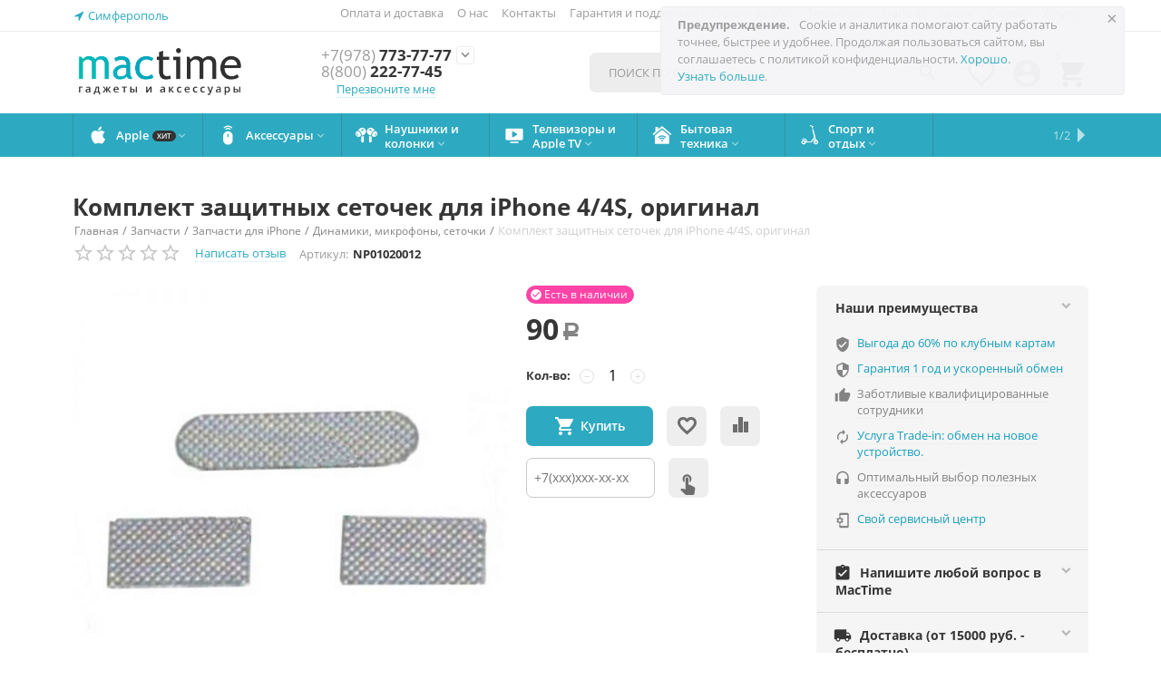

--- FILE ---
content_type: text/html; charset=utf-8
request_url: https://mactime.pro/zapchasti/iphone/dinamiki-i-mikrofony/dlya-iphone-4-4s-original.html
body_size: 33900
content:

<!DOCTYPE html>
<html 
 lang="ru" dir="ltr">
<head>
<title>Комплект защитных сеточек для iPhone 4/4S, оригинал по выгодной цене – купить в MacTime</title>

    <base href="https://mactime.pro/"/>
    <meta http-equiv="Content-Type" content="text/html; charset=utf-8"
          data-ca-mode=""/>
    <meta name="viewport" content="initial-scale=1.0, user-scalable=no, width=device-width"/>

    <meta name="description"
          content="Купить Комплект защитных сеточек для iPhone 4/4S, оригинал в магазина MacTime с гарантией и доставкой в любой город Крыма. Скидки постоянным клиентам, помощь экспертов MacTime."/>


<meta/>

    <meta name="format-detection" content="telephone=no">

<meta name="yandex-verification" content="26ed33aceca16efd" /><meta name="yandex-verification" content="7d1349dcd5ee182c" /><meta name="yandex-verification" content="cbf7bf512a27fdb1" /><meta name="google-site-verification" content="0iBppHRvCm4kkiuLR9p4I73_qTbxGHMh7ZRc9Jj4ih8" /><met a name="google-site-verification" content="o5_Jq_ZnoqspLoT4NN4ifNPCIFbRgYbru9IOJ1a-BiM" />
<!-- Inline script moved to the bottom of the page -->
<!-- Google Tag Manager -->
<!-- Inline script moved to the bottom of the page -->
<!-- End Google Tag Manager -->
<meta name="google-site-verification" content="z8lY41OmRdTp8gEUT187i5X-mS0vwzs3kVUBHWq-X2c" />
<!-- Inline script moved to the bottom of the page -->

<!-- Inline script moved to the bottom of the page --><noscript><img src="https://vk.com/rtrg?p=VK-RTRG-645902-4iiDW" style="position:fixed; left:-999px;" alt=""/></noscript>







    <link rel="canonical" href="https://mactime.pro/zapchasti/iphone/dinamiki-i-mikrofony/dlya-iphone-4-4s-original.html" />






<meta name="cmsmagazine" content="b55b3ce6a6b9c4d16194dc6efd5e2613" /><meta property="og:type" content="website" />
<meta property="og:locale" content="ru_RU" />
<meta property="og:title" content="Комплект защитных сеточек для iPhone 4/4S, оригинал по выгодной цене – купить в MacTime" />
<meta property="og:description" content="Купить Комплект защитных сеточек для iPhone 4/4S, оригинал в магазина MacTime с гарантией и доставкой в любой город Крыма. Скидки постоянным клиентам, помощь экспертов MacTime." />
<meta property="og:url" content="https://mactime.pro/zapchasti/iphone/dinamiki-i-mikrofony/dlya-iphone-4-4s-original.html" />
    <meta property="og:image" content="https://mactime.pro/images/detailed/38/Комплект-защитных-сеточек-для-iPhone-4S,-оригинал-1.jpg" />
<meta name="cmsmagazine" content="b55b3ce6a6b9c4d16194dc6efd5e2613" /><meta name="cmsmagazine" content="e747cebdbc36eca344a23a5759cb9894" />
<meta name="mailru-verification" content="677dec271c3bcd57" />
<meta name="cmsmagazine" content="0a777b5c0612897ff7de84139907cbb6" />

<link rel="stylesheet" href="https://mactime.pro/js/addons/fancybox-4/fancybox.css">
<script  data-no-defer src="https://mactime.pro/js/addons/fancybox-4/fancybox.umd.js"></script>

<script data-no-defer>
    document.addEventListener("DOMContentLoaded", function () {
        $(".ac-spoiler_title").click(function () {
            var container = $(this).parents(".ac-spoiler_wrap")
            var answer = container.find(".ac-spoiler_content")
            var trigger = container.find(".ac-arrow-t")

            answer.slideToggle(200)

            if (trigger.hasClass("ac-arrow-b")) {
                trigger.removeClass("ac-arrow-b")
            } else {
                trigger.addClass("ac-arrow-b")
            }

            if (container.hasClass("ac-expanded")) {
                container.removeClass("ac-expanded")
            } else {
                container.addClass("ac-expanded")
            }
        })
    })
</script>


    <link href="https://mactime.pro/images/logos/47/FaviconMactime120.ico" rel="shortcut icon" type="image/x-icon" />


<link type="text/css" rel="stylesheet" href="https://mactime.pro/var/cache/misc/assets/design/themes/abt__youpitheme/css/standalone.c1c9a60ffd97835e5ae755fc808df5d71753444103.css" />


<!-- Inline script moved to the bottom of the page -->    <script type="text/javascript" data-no-defer>
        
        (function(_,r,e,t,a,i,l){_['retailCRMObject']=a;_[a]=_[a]||function(){(_[a].q=_[a].q||[]).push(arguments)};_[a].l=1*new Date();l=r.getElementsByTagName(e)[0];i=r.createElement(e);i.async=!0;i.src=t;l.parentNode.insertBefore(i,l)})(window,document,'script','https://collector.retailcrm.pro/w.js','_rc');
        
        _rc('create', 'RC-94608482641-2');

        _rc('send', 'pageView');
            </script>


</head>

<body>
    
        
        <div class="ty-tygh   bp-tygh-container" id="tygh_container">

        <div id="ajax_overlay" class="ty-ajax-overlay"></div>
<div id="ajax_loading_box" class="ty-ajax-loading-box"></div>

        <div class="cm-notification-container notification-container">
    <div class="cm-notification-content notification-content alert-warning" data-ca-notification-key="5545d974fae5d055f76e6c6633ad7e6c">
        <button type="button" class="close cm-notification-close " data-dismiss="alert">&times;</button>
        <strong>Предупреждение.</strong>
        Cookie и аналитика помогают сайту работать точнее, быстрее и удобнее. Продолжая пользоваться сайтом, вы соглашаетесь с политикой конфиденциальности. <span class="button button-wrap-left"><span class="button button-wrap-right"><a rel="nofollow" href="index.php?dispatch=products.view&amp;product_id=7970&amp;cookies_accepted=Y">Хорошо</a></span></span>. </br><span class="button button-wrap-left"><span class="button button-wrap-right"><a rel="nofollow" href="/politika-konfidencialnosti.html">Узнать больше</a></span></span>.
    </div>
</div>

        <div class="ty-helper-container bp-tygh-main-container--padding" id="tygh_main_container">
            
                 
                
<div class="tygh-top-panel clearfix">
    <div class="container-fluid  top-grid">
    										
	            <div class="container-fluid-row container-fluid-row-full-width ypi-top-panel">
<div class="row-fluid ">    	<div class="span16 ">
	                <div class="row-fluid ">    	<div class="span4 ">
	                <div class="ty-geo-maps__geolocation"
         data-ca-geo-map-location-is-location-detected="false"
         data-ca-geo-map-location-element="location_block"
         id="geo_maps_location_block_1979"
    >
        
        

    
    

<a id="opener_geo_maps_location_dialog_1979" class="cm-dialog-opener cm-dialog-auto-size ty-geo-maps__geolocation__opener" href="https://mactime.pro/index.php?dispatch=geo_maps.customer_geolocation" data-ca-target-id="content_geo_maps_location_dialog_1979"  data-ca-dialog-title="Город" rel="nofollow"><i class="ty-icon-location-arrow"></i><span class="ty-geo-maps__geolocation__opener-text">            <span data-ca-geo-map-location-element="location" class="ty-geo-maps__geolocation__location">Симферополь</span>
        </span></a>

<div class="hidden" id="content_geo_maps_location_dialog_1979" title="Выберите ваш город">
    
</div>

    <!--geo_maps_location_block_1979--></div>
            </div>


											
	        
    	<div class="span12 ypi-top-links">
	                <div class=" ty-float-right">
        <div id="currencies_353">

<!--currencies_353--></div>

            </div><div class=" ty-float-right">
        <div id="languages_41">
    
<!--languages_41--></div>

            </div><div class="top-menu-text-links hidden-phone ty-float-right">
        
    

        <div class="ty-text-links-wrapper">
        <span id="sw_text_links_1982" class="ty-text-links-btn cm-combination visible-phone">
            <i class="ty-icon-short-list"></i>
            <i class="ty-icon-down-micro ty-text-links-btn__arrow"></i>
        </span>
    
        <ul id="text_links_1982" class="ty-text-links cm-popup-box ty-text-links_show_inline">
                            <li class="ty-text-links__item ty-level-0">
                    <a class="ty-text-links__a" href="https://mactime.pro/oplata-i-dostavka.html">Оплата и доставка</a> 
                                    </li>
                            <li class="ty-text-links__item ty-level-0">
                    <a class="ty-text-links__a" href="/o-kompanii.html">О нас</a> 
                                    </li>
                            <li class="ty-text-links__item ty-level-0">
                    <a class="ty-text-links__a" href="/kontakty.html">Контакты</a> 
                                    </li>
                            <li class="ty-text-links__item ty-level-0">
                    <a class="ty-text-links__a" href=" https://mactime.pro/guarantee.html">Гарантия и поддержка</a> 
                                    </li>
                            <li class="ty-text-links__item ty-level-0">
                    <a class="ty-text-links__a" href="https://mactime.pro/bonus.html">Скидки до 60%</a> 
                                    </li>
                            <li class="ty-text-links__item ty-level-0">
                    <a class="ty-text-links__a" href="/blog.html">Техноблог</a> 
                                    </li>
                            <li class="ty-text-links__item ty-level-0">
                    <a class="ty-text-links__a" href="https://t.me/mactime_trade_in">Trade-in</a> 
                                    </li>
                            <li class="ty-text-links__item ty-level-0">
                    <a class="ty-text-links__a" href="/promotions/">Акции</a> 
                                    </li>
                            <li class="ty-text-links__item ty-level-0">
                    <a class="ty-text-links__a" href="https://mactime.pro/servis-ru.html">Сервис</a> 
                                    </li>
                            <li class="ty-text-links__item ty-level-0">
                    <a class="ty-text-links__a" href="https://mactime.pro/uslugi-dlya-iphone-ipad-i-drugoj-tekhnike-apple.html">Услуги</a> 
                                    </li>
                    </ul>

        </div>
    
            </div>
            </div>
</div>
            </div>
</div>
    </div>
											
	            <div class="container-fluid-row ypi-logo">
<div class="row-fluid ">    	<div class="span3 ypi-logo">
	                <div class="mfixed-button hidden ">
        <div class="ty-wysiwyg-content"  data-ca-live-editor-object-id="0" data-ca-live-editor-object-type=""><div class="ypi-menu__fixed-button"><i class="material-icons md-48 md-dark">&#xE5D4;</i></div></div>
            </div><div class="ty-logo-container">
    
            <a href="https://mactime.pro/" title="">
        <img class="ty-pict  ty-logo-container__image   cm-image" id="det_img_1370844232"  src="https://mactime.pro/images/logos/47/LogoMacTime4.png"  width="621" height="196" alt="" title=""/>


    
            </a>
    </div>
            </div>

    
											
	            
    	<div class="span4 phone-links-wrap">
	                <div class="ty-wysiwyg-content"  data-ca-live-editor-object-id="0" data-ca-live-editor-object-type=""><div class="ypi-cr-phone-number">
  <div class="ypi-cr-phone">
    <div class="ypi-cr-box">
      <a href="tel:+79787737777" class="t-phone" rel="nofollow" title=""><span>+7(978)</span> 773-77-77</a>
      <a href="tel:+78002227745" class="t-phone" rel="nofollow" title=""><span>8(800)</span> 222-77-45</a>
    </div>
    <a onclick="$('.ypi-cr-phone').next().toggleClass('hidden');" rel="nofollow" title=""><i class="material-icons">&#xE313;</i></a>
    <div class="aditional-links hidden-phone">
         

    
    

<a id="opener_call_request_block1985" class="cm-dialog-opener cm-dialog-auto-size " href="https://mactime.pro/index.php?dispatch=call_requests.request&amp;obj_prefix=block&amp;obj_id=1985" data-ca-target-id="content_call_request_block1985"  data-ca-dialog-title="Перезвоните мне" rel="nofollow"><span >Перезвоните мне</span></a>

<div class="hidden" id="content_call_request_block1985" title="Перезвоните мне">
    
</div>
       <a href="/kontakty.html" class="l-contacts hidden-tablet" rel="nofollow" title="">Контакты</a>
    </div>
  </div>
  <div class="ypi-cr-link pop-up-box hidden">
    <a class="closer" onclick="$('.ypi-cr-phone').next().addClass('hidden');" title=""><i class="material-icons">&#xE5CD;</i></a>
    <div class="ty-cr-work">Онлайн-магазин: ПН-ВС 9:00 - 00:00</div>
    <div class="ty-cr-work">Магазины MacTime: ПН-СБ 9:00 - 20:00, ВС 10:00 - 16:00</div>
    <a href="tel:+79787737777" class="n-phone" rel="nofollow" title=""><span>+7(978)</span> 773-77-77</a><br />
    <a href="tel:+78002227745" class="n-phone" rel="nofollow" title=""><span>8(800)</span> 222-77-45</a>
    <span>(бесплатно по РФ)</span>
    <br />
    <p></p>
    <a href="https://mactime.pro/kontakty.html">Адреса магазинов MacTime:</a>
    <br />
    - Симферополь, пр. Кирова, 52/1<br />
    - Симферополь, бул. Франко, 4<br />
    <p></p>
    <a href="https://docs.google.com/spreadsheets/d/1Wn6OASwwLWzy5muZrKZS9f-ydKFgkBV5AJhd5C_0NEE/edit#gid=0" target="_blank">Красивые номера</a>
  </div>
</div></div>
            </div>

    
											
	            
    	<div class="span9 ypi-cart-user-wrap">
	                <!--fpc_exclude_120_1986-->            <div class="ypi-mini-cart ty-float-right">
        
    <div class="ty-dropdown-box" id="cart_status_1986">
        <div id="sw_dropdown_1986" class="ty-dropdown-box__title cm-combination">
        <a href="https://mactime.pro/cart/">
            
                                		<span class="ty-minicart-count ty-hand empty">0</span>
                    <i class="material-icons md-36 empty">&#xE547;</i>
                            

        </a>
        </div>
        <div id="dropdown_1986" class="cm-popup-box ty-dropdown-box__content hidden">
            
                <div class="cm-cart-content cm-cart-content-thumb cm-cart-content-delete">
                        <div class="ty-cart-items">
                                                            <div class="ty-cart-items__empty ty-center">Корзина пуста</div>
                                                    </div>

                                                <div class="cm-cart-buttons ty-cart-content__buttons buttons-container hidden">
                            <div class="ty-float-left">
                                <a href="https://mactime.pro/cart/" rel="nofollow" class="ty-btn ty-btn__secondary">Корзина</a>
                            </div>
                                                        <div class="ty-float-right">
                                            
 

    <a href="https://mactime.pro/checkout/"  class="ty-btn ty-btn__primary " ><span>Оформите заказ</span></a>


                            </div>
                                                    </div>
                        
                </div>
            

        </div>
    <!--cart_status_1986--></div>



            </div>
    <!--end_fpc_exclude_120_1986--><!--fpc_exclude_357_1987-->        <div class="ty-dropdown-box  ypi-mini-user ty-float-right">
        <div id="sw_dropdown_1987" class="ty-dropdown-box__title cm-combination unlogged">
            
                                <a class="ty-account-info__title" title="Учетная запись">
        <i class="material-icons md-36">&#xE853;</i>
    </a>

                        

        </div>
        <div id="dropdown_1987" class="cm-popup-box ty-dropdown-box__content hidden">
            

<div id="account_info_1987">
        <ul class="ty-account-info">
        
                        <li class="ty-account-info__item ty-dropdown-box__item">
<span hashstring="4b853713ca53f05c4073353d7ec1123e" hashtype="content">&nbsp;</span>
</li>
<li class="ty-account-info__item ty-dropdown-box__item">
<span hashstring="f58a304b12667f6bd831d855874fd52d" hashtype="content">&nbsp;</span>
</li>
        
<li class="ty-account-info__item ty-dropdown-box__item">
<span hashstring="8af9330653e8a1c2c276a1ed5205f924" hashtype="content">&nbsp;</span>
</li>
    </ul>

            <div class="ty-account-info__orders updates-wrapper track-orders" id="track_orders_block_1987">
            <form action="https://mactime.pro/" method="POST" class="cm-ajax cm-post cm-ajax-full-render" name="track_order_quick">
                <input type="hidden" name="result_ids" value="track_orders_block_*" />
                <input type="hidden" name="return_url" value="index.php?dispatch=products.view&amp;product_id=7970" />

                <div class="ty-account-info__orders-txt">Отслеживание заказа</div>

                <div class="ty-account-info__orders-input ty-control-group ty-input-append">
                    <label for="track_order_item1987" class="cm-required hidden">Отслеживание заказа</label>
                    <input type="text" size="20" class="ty-input-text cm-hint" id="track_order_item1987" name="track_data" value="Номер заказа/E-mail" />
                    <button title="Выполнить" class="ty-btn-go" type="submit"><i class="ty-btn-go__icon ty-icon-right-dir"></i></button>
<input type="hidden" name="dispatch" value="orders.track_request" />
                    
                </div>
            <input type="hidden" name="security_hash" class="cm-no-hide-input" value="64320e79b54bb8d5229198b38cfde11d" /></form>
        <!--track_orders_block_1987--></div>
    
    <div class="ty-account-info__buttons buttons-container">
                    <span hashstring="3e9b7ee11c9d4306af631c06d60ed142" hashtype="content">&nbsp;</span>
                            <div  id="login_block1987" class="hidden" title="Войдите в личный кабинет">
                    <div class="ty-login-popup">
                        

        <form name="popup1987_form" action="https://mactime.pro/" method="post">
    <input type="hidden" name="return_url" value="index.php?dispatch=products.view&amp;product_id=7970" />
    <input type="hidden" name="redirect_url" value="index.php?dispatch=products.view&amp;product_id=7970" />

                <div class="ty-control-group">
            <label for="login_popup1987" class="ty-login__filed-label ty-control-group__label cm-required cm-trim cm-email">E-mail</label>
            <input type="text" id="login_popup1987" name="user_login" size="30" value="" class="ty-login__input cm-focus" />
        </div>

        <span hashstring="e8c5974389f646d0d6358214eb837f93" hashtype="content">&nbsp;</span>

        

        
        
            <div class="buttons-container clearfix">
                <div class="ty-float-right">
                        
 
    <button  class="ty-btn__login ty-btn__secondary ty-btn" type="submit" name="dispatch[auth.login]" ><span>Войдите в личный кабинет</span></button>


                </div>
                <div class="ty-login__remember-me">
                    <label for="remember_me_popup1987" class="ty-login__remember-me-label"><input class="checkbox" type="checkbox" name="remember_me" id="remember_me_popup1987" value="Y" />Запомнить</label>
                </div>
            </div>
        

    <input type="hidden" name="security_hash" class="cm-no-hide-input" value="64320e79b54bb8d5229198b38cfde11d" /></form>


                    </div>
                </div>
                        </div>
<!--account_info_1987--></div>

        </div>
    </div>
<!--end_fpc_exclude_357_1987--><div class=" ty-float-right">
        
        <div id="abt__youpitheme_wishlist_count">
        
        <a class="cm-tooltip ty-wishlist__a " href="https://mactime.pro/wishlist/" rel="nofollow" title="Просмотреть список отложенных товаров"><i class="material-icons md-36 md-dark">&#xE87E;</i></a>
        

        <!--abt__youpitheme_wishlist_count--></div>

            </div><div class="ypi-search ty-float-right">
        <div class="ty-search-block">
    <form action="https://mactime.pro/" name="search_form" method="get">
        <input type="hidden" name="subcats" value="Y" />
        <input type="hidden" name="pcode_from_q" value="Y" />
        <input type="hidden" name="pshort" value="Y" />
        <input type="hidden" name="pfull" value="Y" />
        <input type="hidden" name="pname" value="Y" />
        <input type="hidden" name="pkeywords" value="Y" />
        <input type="hidden" name="search_performed" value="Y" />

        
<div id="csc_livesearch_1989" data-ls-block-id="1989" data-ls-min="3" data-ls-curl="index.php%3Fdispatch%3Dproducts.view%26product_id%3D7970" class="csc_live_search_css"><!--csc_livesearch_1989--></div>

        <input type="text" name="q" value="" id="search_input" title="Поиск по сайту" class="ty-search-block__input cm-hint" /><button title="Найти" class="ty-search-magnifier" type="submit"><i class="material-icons md-24 md-dark">&#xE8B6;</i></button>
<input type="hidden" name="dispatch" value="products.search" />
        
    <input type="hidden" name="security_hash" class="cm-no-hide-input" value="64320e79b54bb8d5229198b38cfde11d" /></form>
</div>


            </div>
            </div>
</div>
    </div>
	
</div>
</div>

<div class="tygh-header clearfix">
    <div class="container-fluid  ">
    										
	            <div class="container-fluid-row container-fluid-row-full-width top-menu-grid">
<div class="row-fluid ">    	<div class="span16 ">
	                <div class="top-menu ">
        

<div class="abt_up-menu  tbm-menu extended"><div class="ty-menu__wrapper"><ul class="ty-menu__items cm-responsive-menu"><li class="ty-menu__item ty-menu__menu-btn visible-phone"><a class="ty-menu__item-link"><i class="material-icons">&#xE5D2;</i><span>Меню <i class="material-icons">&#xE5CF;</i></span></a></li><li class="ty-menu__item cm-menu-item-responsive"><a class="ty-menu__item-toggle visible-phone cm-responsive-menu-toggle"><i class="ty-menu__icon-open material-icons">&#xE145;</i><i class="ty-menu__icon-hide material-icons">&#xE15B;</i></a><a  href="https://mactime.pro/apple-ru.html" class="ty-menu__item-link a-first-lvl"><span class="item-icon"><img class="ab-ut-mwi-icon" src="https://mactime.pro/images/abt__yt_mwi__icon/47/Техника-Apple.png" alt=""><bdi style="max-width: 100px">Apple<span class="m-label" style="color: #ffffff; background-color: #333333">ХИТ</span><i class="icon-down-dir material-icons">&#xE5CF;</i></bdi></span></a><div class="ty-menu__submenu" id="topmenu_359_ff6c9032a42fd20f4546071abe6eaa77"><ul class="ty-menu__submenu-items with-pic cm-responsive-menu-submenu"><ul class="ty-menu__submenu-col"><li class="ty-top-mine__submenu-col"><div class="ty-menu__submenu-item-header"><a href="/iphones.html" class="ty-menu__submenu-link"><span class="ypi-mwi-icon"><img class="ab-ut-mwi-icon" src="https://mactime.pro/images/abt__yt_mwi__icon/47/iphone-air-x150.png" alt=""></span><bdi>iPhone</bdi></a></div><a class="ty-menu__item-toggle visible-phone cm-responsive-menu-toggle"><i class="ty-menu__icon-open material-icons">&#xE145;</i><i class="ty-menu__icon-hide material-icons">&#xE15B;</i></a><div class="ty-menu__submenu"><ul class="ty-menu__submenu-list cm-responsive-menu-submenu"><li class="ty-menu__submenu-item"><a href="/iphone/iphone-17-pro/" class="ty-menu__submenu-link"><bdi>iPhone 17 Pro</bdi><span class="m-label" style="color: #ffffff;background-color: #fc43a8">НОВИНКА</span></a></li><li class="ty-menu__submenu-item"><a href="/iphone/iphone-17-pro-max/" class="ty-menu__submenu-link"><bdi>iPhone 17 Pro Max</bdi><span class="m-label" style="color: #ffffff;background-color: #fc43a8">НОВИНКА</span></a></li><li class="ty-menu__submenu-item"><a href="/iphone/iphone-air/" class="ty-menu__submenu-link"><bdi>iPhone Air</bdi><span class="m-label" style="color: #ffffff;background-color: #fc43a8">НОВИНКА</span></a></li><li class="ty-menu__submenu-item"><a href="/iphone/iphone-17/" class="ty-menu__submenu-link"><bdi>iPhone 17</bdi><span class="m-label" style="color: #ffffff;background-color: #fc43a8">НОВИНКА</span></a></li><li class="ty-menu__submenu-item"><a href="https://mactime.pro/iphone-16-pro-max.html#iphgool" class="ty-menu__submenu-link"><bdi>iPhone 16 Pro Max</bdi></a></li><li class="ty-menu__submenu-item ty-menu__submenu-alt-link"><a href="/iphones.html" class="ty-menu__submenu-link">Больше <i class="text-arrow">&rarr;</i></a></li>
</ul></div></li><li class="ty-top-mine__submenu-col"><div class="ty-menu__submenu-item-header"><a href="https://mactime.pro/apple-airpods.html" class="ty-menu__submenu-link"><span class="ypi-mwi-icon"><img class="ab-ut-mwi-icon" src="https://mactime.pro/images/abt__yt_mwi__icon/48/AirPods-3.jpg" alt=""></span><bdi>AirPods</bdi></a></div><a class="ty-menu__item-toggle visible-phone cm-responsive-menu-toggle"><i class="ty-menu__icon-open material-icons">&#xE145;</i><i class="ty-menu__icon-hide material-icons">&#xE15B;</i></a><div class="ty-menu__submenu"><ul class="ty-menu__submenu-list cm-responsive-menu-submenu"><li class="ty-menu__submenu-item"><a href="/airpods/besprovodnye-naushniki-apple-airpods-pro-3-s-zaryadnym-futlyarom-magsafe-i-usb-c-belyy.html" class="ty-menu__submenu-link"><bdi>AirPods Pro 3</bdi><span class="m-label" style="color: #ffffff;background-color: #fc43a8">НОВИНКА</span></a></li><li class="ty-menu__submenu-item"><a href="https://mactime.pro/airpods/besprovodnye-naushniki-apple-airpods-4-s-zaryadnym-futlyarom-magsafe-belyy.html" class="ty-menu__submenu-link"><bdi>AirPods 4</bdi><span class="m-label" style="color: #ffffff;background-color: #fc43a8">НОВИНКА</span></a></li><li class="ty-menu__submenu-item"><a href="https://mactime.pro/airpods/air-pods-pro-2-usb-c-belyy.html" class="ty-menu__submenu-link"><bdi>AirPods Pro 2</bdi></a></li><li class="ty-menu__submenu-item"><a href="https://mactime.pro/?subcats=Y&amp;pcode_from_q=Y&amp;pshort=Y&amp;pfull=Y&amp;pname=Y&amp;pkeywords=Y&amp;search_performed=Y&amp;q=Airpods+%D0%BB%D0%B5%D0%B2%D1%8B%D0%B9&amp;dispatch=products.search&amp;security_hash=8c3fbf33cff794447bea21ce476f6e5a" class="ty-menu__submenu-link"><bdi>Левый наушник</bdi><span class="m-label" style="color: #ffffff;background-color: #fc43a8">отдельно</span></a></li><li class="ty-menu__submenu-item"><a href="https://mactime.pro/?subcats=Y&amp;pcode_from_q=Y&amp;pshort=Y&amp;pfull=Y&amp;pname=Y&amp;pkeywords=Y&amp;search_performed=Y&amp;q=Airpods+%D0%BF%D1%80%D0%B0%D0%B2%D1%8B%D0%B9&amp;dispatch=products.search&amp;security_hash=8c3fbf33cff794447bea21ce476f6e5a" class="ty-menu__submenu-link"><bdi>Правый наушник</bdi><span class="m-label" style="color: #ffffff;background-color: #fc43a8">отдельно</span></a></li>
</ul></div></li></ul><ul class="ty-menu__submenu-col"><li class="ty-top-mine__submenu-col"><div class="ty-menu__submenu-item-header"><a href="/ipad/" class="ty-menu__submenu-link"><span class="ypi-mwi-icon"><img class="ab-ut-mwi-icon" src="https://mactime.pro/images/abt__yt_mwi__icon/47/Apple-iPad-2023.jpg" alt=""></span><bdi>iPad</bdi></a></div><a class="ty-menu__item-toggle visible-phone cm-responsive-menu-toggle"><i class="ty-menu__icon-open material-icons">&#xE145;</i><i class="ty-menu__icon-hide material-icons">&#xE15B;</i></a><div class="ty-menu__submenu"><ul class="ty-menu__submenu-list cm-responsive-menu-submenu"><li class="ty-menu__submenu-item"><a href="/ipad/ipad-11-2025-a16/" class="ty-menu__submenu-link"><bdi>iPad 11 (2025)</bdi><span class="m-label" style="color: #ffffff;background-color: #ef45a3">НОВИНКА</span></a></li><li class="ty-menu__submenu-item"><a href="/ipad/ipad-air-11-2025-m3/" class="ty-menu__submenu-link"><bdi>iPad Air 11 (2025)</bdi><span class="m-label" style="color: #ffffff;background-color: #ef45a3">НОВИНКА</span></a></li><li class="ty-menu__submenu-item"><a href="/ipad/ipad-air-13-2025-m3/" class="ty-menu__submenu-link"><bdi>iPad Air 13 (2025)</bdi><span class="m-label" style="color: #ffffff;background-color: #ef45a3">НОВИНКА</span></a></li><li class="ty-menu__submenu-item"><a href="/ipad/ipad-air-11-2024-m2/" class="ty-menu__submenu-link"><bdi>iPad Air 11 (2024)</bdi></a></li><li class="ty-menu__submenu-item"><a href="/ipad/ipad-air-13-2024-m2/" class="ty-menu__submenu-link"><bdi>iPad Air 13 (2024)</bdi></a></li><li class="ty-menu__submenu-item ty-menu__submenu-alt-link"><a href="/ipad/" class="ty-menu__submenu-link">Больше <i class="text-arrow">&rarr;</i></a></li>
</ul></div></li><li class="ty-top-mine__submenu-col"><div class="ty-menu__submenu-item-header"><a href="https://mactime.pro/homepod/" class="ty-menu__submenu-link"><span class="ypi-mwi-icon"><img class="ab-ut-mwi-icon" src="https://mactime.pro/images/abt__yt_mwi__icon/59/HomePod.jpg" alt=""></span><bdi>HomePod</bdi></a></div><div class="ty-menu__submenu"><ul class="ty-menu__submenu-list cm-responsive-menu-submenu"></ul></div></li></ul><ul class="ty-menu__submenu-col"><li class="ty-top-mine__submenu-col"><div class="ty-menu__submenu-item-header"><a href="https://mactime.pro/apple-mac.html" class="ty-menu__submenu-link"><span class="ypi-mwi-icon"><img class="ab-ut-mwi-icon" src="https://mactime.pro/images/abt__yt_mwi__icon/47/MAcBook-Pro-2021.jpg" alt=""></span><bdi>Mac</bdi></a></div><a class="ty-menu__item-toggle visible-phone cm-responsive-menu-toggle"><i class="ty-menu__icon-open material-icons">&#xE145;</i><i class="ty-menu__icon-hide material-icons">&#xE15B;</i></a><div class="ty-menu__submenu"><ul class="ty-menu__submenu-list cm-responsive-menu-submenu"><li class="ty-menu__submenu-item"><a href="https://mactime.pro/mac/macbook-air-13/" class="ty-menu__submenu-link"><bdi>MacBook Air 13</bdi><span class="m-label" style="color: #ffffff;background-color: #ef45a3">НОВИНКА</span></a></li><li class="ty-menu__submenu-item"><a href="https://mactime.pro/mac/macbook-air-15/" class="ty-menu__submenu-link"><bdi>MacBook Air 15</bdi><span class="m-label" style="color: #ffffff;background-color: #ff43a7">НОВИНКА</span></a></li><li class="ty-menu__submenu-item"><a href="https://mactime.pro/mac/macbook-pro-13/" class="ty-menu__submenu-link"><bdi>MacBook Pro 13</bdi></a></li><li class="ty-menu__submenu-item"><a href="https://mactime.pro/mac/macbook-pro-14/" class="ty-menu__submenu-link"><bdi>MacBook Pro 14</bdi></a></li><li class="ty-menu__submenu-item"><a href="https://mactime.pro/mac/macbook-pro-16/" class="ty-menu__submenu-link"><bdi>MacBook Pro 16</bdi></a></li><li class="ty-menu__submenu-item ty-menu__submenu-alt-link"><a href="https://mactime.pro/apple-mac.html" class="ty-menu__submenu-link">Больше <i class="text-arrow">&rarr;</i></a></li>
</ul></div></li><li class="ty-top-mine__submenu-col"><div class="ty-menu__submenu-item-header"><a href="https://mactime.pro/tv/apple-tv/apple-tv/" class="ty-menu__submenu-link"><span class="ypi-mwi-icon"><img class="ab-ut-mwi-icon" src="https://mactime.pro/images/abt__yt_mwi__icon/47/Apple-TV-2021.jpg" alt=""></span><bdi>Apple TV</bdi></a></div><a class="ty-menu__item-toggle visible-phone cm-responsive-menu-toggle"><i class="ty-menu__icon-open material-icons">&#xE145;</i><i class="ty-menu__icon-hide material-icons">&#xE15B;</i></a><div class="ty-menu__submenu"><ul class="ty-menu__submenu-list cm-responsive-menu-submenu"><li class="ty-menu__submenu-item"><a href="https://mactime.pro/tv/apple-tv/?features_hash=115-20467" class="ty-menu__submenu-link"><bdi>Apple TV 4K</bdi></a></li><li class="ty-menu__submenu-item"><a href="https://mactime.pro/tv/apple-tv/?features_hash=115-20443" class="ty-menu__submenu-link"><bdi>Apple TV HD</bdi></a></li>
</ul></div></li></ul><ul class="ty-menu__submenu-col"><li class="ty-top-mine__submenu-col"><div class="ty-menu__submenu-item-header"><a href="/watch/" class="ty-menu__submenu-link"><span class="ypi-mwi-icon"><img class="ab-ut-mwi-icon" src="https://mactime.pro/images/abt__yt_mwi__icon/47/apple-watch-ultra-3-2025.png" alt=""></span><bdi>Apple Watch</bdi></a></div><a class="ty-menu__item-toggle visible-phone cm-responsive-menu-toggle"><i class="ty-menu__icon-open material-icons">&#xE145;</i><i class="ty-menu__icon-hide material-icons">&#xE15B;</i></a><div class="ty-menu__submenu"><ul class="ty-menu__submenu-list cm-responsive-menu-submenu"><li class="ty-menu__submenu-item"><a href="/apple-watch/apple-watch-series-11-2025/" class="ty-menu__submenu-link"><bdi>Apple Watch Series 11</bdi><span class="m-label" style="color: #ffffff;background-color: #fc43a8">НОВИНКА</span></a></li><li class="ty-menu__submenu-item"><a href="/apple-watch/apple-watch-se-3-2025/" class="ty-menu__submenu-link"><bdi>Apple Watch SE 3</bdi><span class="m-label" style="color: #ffffff;background-color: #fc43a8">НОВИНКА</span></a></li><li class="ty-menu__submenu-item"><a href="/apple-watch/apple-watch-ultra-3-2025/" class="ty-menu__submenu-link"><bdi>Apple Watch Ultra 3</bdi><span class="m-label" style="color: #ffffff;background-color: #fc43a8">НОВИНКА</span></a></li><li class="ty-menu__submenu-item"><a href="/apple-watch/apple-watch-series-10/" class="ty-menu__submenu-link"><bdi>Apple Watch Series 10</bdi></a></li><li class="ty-menu__submenu-item"><a href="https://mactime.pro/apple-watch/ultra-2023/" class="ty-menu__submenu-link"><bdi>Apple Watch Ultra 2 (2023-2024)</bdi></a></li><li class="ty-menu__submenu-item ty-menu__submenu-alt-link"><a href="/watch/" class="ty-menu__submenu-link">Больше <i class="text-arrow">&rarr;</i></a></li>
</ul></div></li><li class="ty-top-mine__submenu-col"><div class="ty-menu__submenu-item-header"><a href="https://mactime.pro/gadzhety/airtag/umnyy-brelok-apple-airtag.html" class="ty-menu__submenu-link"><span class="ypi-mwi-icon"><img class="ab-ut-mwi-icon" src="https://mactime.pro/images/abt__yt_mwi__icon/63/AirTag.jpg" alt=""></span><bdi>AirTag</bdi></a></div><div class="ty-menu__submenu"><ul class="ty-menu__submenu-list cm-responsive-menu-submenu"></ul></div></li></ul><li class="ypi-mwi-html right_bottom"><div style="width: 100%; text-align: center;"><img src="https://mactime.pro/images/companies/1/Images/Banners/sravnenie-iphone-menyu5.png?1763194338205" alt="Сравнение моделей Apple iPhone" width="284" height="317" />
<div style="font-size: 18px; font-weight: bold;">Не знаете, какой iPhone выбрать?</div>
</div>
<div style="width: 100%; text-align: center;"> </div>
<div style="width: 100%; text-align: center;">Сравните все модели</div>
<div style="width: 100%; text-align: center;">от iPhone 14 Pro до iPhone SE 2016</div>
<div style="width: 100%; text-align: center;">и посмотрите видеообзор</div>
<div style="width: 100%; text-align: center;"><a class="ty-btn ty-btn__secondary" style="margin: 20px 0;" href="https://mactime.pro/comparison-iphone.html">Сравните модели iPhone</a></div></li></ul>
</div></li><li class="ty-menu__item cm-menu-item-responsive"><a class="ty-menu__item-toggle visible-phone cm-responsive-menu-toggle"><i class="ty-menu__icon-open material-icons">&#xE145;</i><i class="ty-menu__icon-hide material-icons">&#xE15B;</i></a><a  href="/aksessuary/" class="ty-menu__item-link a-first-lvl"><span class="item-icon"><img class="ab-ut-mwi-icon" src="https://mactime.pro/images/abt__yt_mwi__icon/47/Аксессуары.png" alt=""><bdi style="max-width: 100px">Аксессуары<i class="icon-down-dir material-icons">&#xE5CF;</i></bdi></span></a><div class="ty-menu__submenu" id="topmenu_359_b3685f2f0a710fc55c883fd9c2df4997"><ul class="ty-menu__submenu-items  cm-responsive-menu-submenu"><ul class="ty-menu__submenu-col"><li class="ty-top-mine__submenu-col"><div class="ty-menu__submenu-item-header"><a href="/aksessuary/iphone/" class="ty-menu__submenu-link"><span class="ypi-mwi-icon"><img class="ab-ut-mwi-icon" src="https://mactime.pro/images/abt__yt_mwi__icon/47/Чехлы-для-iPhone.jpg" alt=""></span><bdi>Для iPhone</bdi></a></div><a class="ty-menu__item-toggle visible-phone cm-responsive-menu-toggle"><i class="ty-menu__icon-open material-icons">&#xE145;</i><i class="ty-menu__icon-hide material-icons">&#xE15B;</i></a><div class="ty-menu__submenu"><ul class="ty-menu__submenu-list cm-responsive-menu-submenu"><li class="ty-menu__submenu-item"><a href="/aksessuary/iphone/chehly/" class="ty-menu__submenu-link"><bdi>Чехлы для iPhone</bdi><span class="m-label" style="color: #ffffff;background-color: #fd45a5">NEW</span></a></li><li class="ty-menu__submenu-item"><a href="/aksessuary/iphone/eksklyuzivnye-chehly/" class="ty-menu__submenu-link"><bdi>Эксклюзивные чехлы</bdi></a></li><li class="ty-menu__submenu-item"><a href="/aksessuary/iphone/zashchitnye-stekla/" class="ty-menu__submenu-link"><bdi>Защитные стекла / пленки</bdi></a></li><li class="ty-menu__submenu-item"><a href="/aksessuary/iphone/kabeli/" class="ty-menu__submenu-link"><bdi>Кабели и переходники</bdi></a></li><li class="ty-menu__submenu-item"><a href="/aksessuary/iphone/zaryadnye-ustroystva/" class="ty-menu__submenu-link"><bdi>Зарядные устройства</bdi></a></li><li class="ty-menu__submenu-item ty-menu__submenu-alt-link"><a href="/aksessuary/iphone/" class="ty-menu__submenu-link">Больше <i class="text-arrow">&rarr;</i></a></li>
</ul></div></li><li class="ty-top-mine__submenu-col"><div class="ty-menu__submenu-item-header"><a href="https://mactime.pro/aksessuary/dlya-airpods/" class="ty-menu__submenu-link"><span class="ypi-mwi-icon"><img class="ab-ut-mwi-icon" src="https://mactime.pro/images/abt__yt_mwi__icon/71/Аксессуары-для-AirPods.jpg" alt=""></span><bdi>Для AirPods</bdi></a></div><a class="ty-menu__item-toggle visible-phone cm-responsive-menu-toggle"><i class="ty-menu__icon-open material-icons">&#xE145;</i><i class="ty-menu__icon-hide material-icons">&#xE15B;</i></a><div class="ty-menu__submenu"><ul class="ty-menu__submenu-list cm-responsive-menu-submenu"><li class="ty-menu__submenu-item"><a href="https://mactime.pro/aksessuary/dlya-airpods/chehly/" class="ty-menu__submenu-link"><bdi>Чехлы для AirPods</bdi></a></li><li class="ty-menu__submenu-item"><a href="https://mactime.pro/aksessuary/dlya-airpods/derzhateli/" class="ty-menu__submenu-link"><bdi>Вкладыши и держатели</bdi></a></li><li class="ty-menu__submenu-item"><a href="https://mactime.pro/aksessuary/dlya-airpods/derzhateli/" class="ty-menu__submenu-link"><bdi>Футляры и зарядные</bdi></a></li>
</ul></div></li></ul><ul class="ty-menu__submenu-col"><li class="ty-top-mine__submenu-col"><div class="ty-menu__submenu-item-header"><a href="/aksessuary/ipad/" class="ty-menu__submenu-link"><span class="ypi-mwi-icon"><img class="ab-ut-mwi-icon" src="https://mactime.pro/images/abt__yt_mwi__icon/47/Аксессуары-для-iPad-2021.jpg" alt=""></span><bdi>Для iPad</bdi></a></div><a class="ty-menu__item-toggle visible-phone cm-responsive-menu-toggle"><i class="ty-menu__icon-open material-icons">&#xE145;</i><i class="ty-menu__icon-hide material-icons">&#xE15B;</i></a><div class="ty-menu__submenu"><ul class="ty-menu__submenu-list cm-responsive-menu-submenu"><li class="ty-menu__submenu-item"><a href="/aksessuary/ipad/chehly/" class="ty-menu__submenu-link"><bdi>Чехлы для iPad</bdi></a></li><li class="ty-menu__submenu-item"><a href="/aksessuary/ipad/zashchitnye-stekla/" class="ty-menu__submenu-link"><bdi>Защитные стёкла</bdi></a></li><li class="ty-menu__submenu-item"><a href="/aksessuary/ipad/klaviatury-dlya-ipad/" class="ty-menu__submenu-link"><bdi>Клавиатуры и стилусы</bdi></a></li><li class="ty-menu__submenu-item"><a href="/aksessuary/ipad/kabeli/" class="ty-menu__submenu-link"><bdi>Кабели и переходники</bdi></a></li><li class="ty-menu__submenu-item"><a href="/aksessuary/ipad/zaryadnye-ustroystva/" class="ty-menu__submenu-link"><bdi>Зарядные устройства</bdi></a></li><li class="ty-menu__submenu-item ty-menu__submenu-alt-link"><a href="/aksessuary/ipad/" class="ty-menu__submenu-link">Больше <i class="text-arrow">&rarr;</i></a></li>
</ul></div></li><li class="ty-top-mine__submenu-col"><div class="ty-menu__submenu-item-header"><a href="/aksessuary/kabeli-i-perekhodniki/" class="ty-menu__submenu-link"><span class="ypi-mwi-icon"><img class="ab-ut-mwi-icon" src="https://mactime.pro/images/abt__yt_mwi__icon/47/Кабели-и-переходники-на-iPhone.jpg" alt=""></span><bdi>Кабели и переходники</bdi></a></div><a class="ty-menu__item-toggle visible-phone cm-responsive-menu-toggle"><i class="ty-menu__icon-open material-icons">&#xE145;</i><i class="ty-menu__icon-hide material-icons">&#xE15B;</i></a><div class="ty-menu__submenu"><ul class="ty-menu__submenu-list cm-responsive-menu-submenu"><li class="ty-menu__submenu-item"><a href="/aksessuary/kabeli-i-perekhodniki/data-kabeli/" class="ty-menu__submenu-link"><bdi>Дата-кабели</bdi></a></li><li class="ty-menu__submenu-item"><a href="/aksessuary/kabeli-i-perekhodniki/perehodniki/" class="ty-menu__submenu-link"><bdi>Переходники</bdi></a></li><li class="ty-menu__submenu-item"><a href="/aksessuary/kabeli-i-perekhodniki/haby/" class="ty-menu__submenu-link"><bdi>Хабы</bdi></a></li>
</ul></div></li></ul><ul class="ty-menu__submenu-col"><li class="ty-top-mine__submenu-col"><div class="ty-menu__submenu-item-header"><a href="/aksessuary/aksessuary-macbook/" class="ty-menu__submenu-link"><span class="ypi-mwi-icon"><img class="ab-ut-mwi-icon" src="https://mactime.pro/images/abt__yt_mwi__icon/47/Аксессуары-для-Mac-2021.jpg" alt=""></span><bdi>Для Mac</bdi></a></div><a class="ty-menu__item-toggle visible-phone cm-responsive-menu-toggle"><i class="ty-menu__icon-open material-icons">&#xE145;</i><i class="ty-menu__icon-hide material-icons">&#xE15B;</i></a><div class="ty-menu__submenu"><ul class="ty-menu__submenu-list cm-responsive-menu-submenu"><li class="ty-menu__submenu-item"><a href="/aksessuary/aksessuary-macbook/sumki/" class="ty-menu__submenu-link"><bdi>Сумки</bdi></a></li><li class="ty-menu__submenu-item"><a href="/aksessuary/aksessuary-macbook/papki-i-konverty/" class="ty-menu__submenu-link"><bdi>Папки и конверты</bdi></a></li><li class="ty-menu__submenu-item"><a href="/aksessuary/aksessuary-macbook/nakladki/" class="ty-menu__submenu-link"><bdi>Накладки на корпус</bdi></a></li><li class="ty-menu__submenu-item"><a href="https://mactime.pro/aksessuary/mac/zaschitnye-plenki/" class="ty-menu__submenu-link"><bdi>Плёнки на экран</bdi></a></li><li class="ty-menu__submenu-item"><a href="/aksessuary/aksessuary-macbook/kabeli/" class="ty-menu__submenu-link"><bdi>Хабы и переходники</bdi><span class="m-label" style="color: #ffffff;background-color: #333333">ХИТ</span></a></li><li class="ty-menu__submenu-item ty-menu__submenu-alt-link"><a href="/aksessuary/aksessuary-macbook/" class="ty-menu__submenu-link">Больше <i class="text-arrow">&rarr;</i></a></li>
</ul></div></li><li class="ty-top-mine__submenu-col"><div class="ty-menu__submenu-item-header"><a href="/aksessuary/vneshnie-akkumulyatory/" class="ty-menu__submenu-link"><span class="ypi-mwi-icon"><img class="ab-ut-mwi-icon" src="https://mactime.pro/images/abt__yt_mwi__icon/47/Внешние-аккумуляторы-для-Phone.jpg.png" alt=""></span><bdi>Внешние аккумуляторы</bdi></a></div><a class="ty-menu__item-toggle visible-phone cm-responsive-menu-toggle"><i class="ty-menu__icon-open material-icons">&#xE145;</i><i class="ty-menu__icon-hide material-icons">&#xE15B;</i></a><div class="ty-menu__submenu"><ul class="ty-menu__submenu-list cm-responsive-menu-submenu"><li class="ty-menu__submenu-item"><a href="https://mactime.pro/aksessuary/vneshnie-akkumulyatory/?features_hash=145-21480" class="ty-menu__submenu-link"><bdi>Для 1 устройства</bdi></a></li><li class="ty-menu__submenu-item"><a href="https://mactime.pro/aksessuary/vneshnie-akkumulyatory/?features_hash=145-21481" class="ty-menu__submenu-link"><bdi>Для 2-х устройств</bdi></a></li><li class="ty-menu__submenu-item"><a href="https://mactime.pro/aksessuary/vneshnie-akkumulyatory/?features_hash=145-21470" class="ty-menu__submenu-link"><bdi>С быстрой зарядкой</bdi></a></li>
</ul></div></li></ul><ul class="ty-menu__submenu-col"><li class="ty-top-mine__submenu-col"><div class="ty-menu__submenu-item-header"><a href="/aksessuary/apple-watch/" class="ty-menu__submenu-link"><span class="ypi-mwi-icon"><img class="ab-ut-mwi-icon" src="https://mactime.pro/images/abt__yt_mwi__icon/47/Аксессуары-для-Apple-Watch.jpg" alt=""></span><bdi>Для Apple Watch</bdi></a></div><a class="ty-menu__item-toggle visible-phone cm-responsive-menu-toggle"><i class="ty-menu__icon-open material-icons">&#xE145;</i><i class="ty-menu__icon-hide material-icons">&#xE15B;</i></a><div class="ty-menu__submenu"><ul class="ty-menu__submenu-list cm-responsive-menu-submenu"><li class="ty-menu__submenu-item"><a href="/aksessuary/apple-watch/remeshki-i-braslety/" class="ty-menu__submenu-link"><bdi>Ремешки и браслеты</bdi></a></li><li class="ty-menu__submenu-item"><a href="/aksessuary/apple-watch/chekhly/" class="ty-menu__submenu-link"><bdi>Чехлы для Watch</bdi></a></li><li class="ty-menu__submenu-item"><a href="/aksessuary/apple-watch/plenki-i-stekla/" class="ty-menu__submenu-link"><bdi>Защитные стёкла</bdi></a></li><li class="ty-menu__submenu-item"><a href="/aksessuary/apple-watch/dok-stancii/?features_hash=56-5458" class="ty-menu__submenu-link"><bdi>Док-станции</bdi></a></li><li class="ty-menu__submenu-item"><a href="/aksessuary/apple-watch/dok-stancii/?features_hash=56-5602" class="ty-menu__submenu-link"><bdi>Подставки</bdi></a></li><li class="ty-menu__submenu-item ty-menu__submenu-alt-link"><a href="/aksessuary/apple-watch/" class="ty-menu__submenu-link">Больше <i class="text-arrow">&rarr;</i></a></li>
</ul></div></li><li class="ty-top-mine__submenu-col"><div class="ty-menu__submenu-item-header"><a href="/aksessuary/avtomobilnye-derzhateli/" class="ty-menu__submenu-link"><span class="ypi-mwi-icon"><img class="ab-ut-mwi-icon" src="https://mactime.pro/images/abt__yt_mwi__icon/47/Держатели-2021.jpg" alt=""></span><bdi>Держатели в авто</bdi></a></div><div class="ty-menu__submenu"><ul class="ty-menu__submenu-list cm-responsive-menu-submenu"></ul></div></li></ul><ul class="ty-menu__submenu-col"><li class="ty-top-mine__submenu-col"><div class="ty-menu__submenu-item-header"><a href="/aksessuary/zaryadnye-ustroystva/" class="ty-menu__submenu-link"><span class="ypi-mwi-icon"><img class="ab-ut-mwi-icon" src="https://mactime.pro/images/abt__yt_mwi__icon/47/Док-станции-и-подставки.jpg.png" alt=""></span><bdi>Зарядные устройства</bdi></a></div><a class="ty-menu__item-toggle visible-phone cm-responsive-menu-toggle"><i class="ty-menu__icon-open material-icons">&#xE145;</i><i class="ty-menu__icon-hide material-icons">&#xE15B;</i></a><div class="ty-menu__submenu"><ul class="ty-menu__submenu-list cm-responsive-menu-submenu"><li class="ty-menu__submenu-item"><a href="/aksessuary/zaryadnye-ustroystva/setevye/" class="ty-menu__submenu-link"><bdi>Сетевые зарядные</bdi></a></li><li class="ty-menu__submenu-item"><a href="/aksessuary/zaryadnye-ustroystva/setevye-filtry/" class="ty-menu__submenu-link"><bdi>Сетевые фильтры</bdi></a></li><li class="ty-menu__submenu-item"><a href="/aksessuary/zaryadnye-ustroystva/azy/" class="ty-menu__submenu-link"><bdi>Автомобильная зарядка</bdi></a></li><li class="ty-menu__submenu-item"><a href="/aksessuary/zaryadnye-ustroystva/besprovodnye/" class="ty-menu__submenu-link"><bdi>Беспроводная зарядка</bdi><span class="m-label" style="color: #ffffff;background-color: #333333">ХИТ</span></a></li><li class="ty-menu__submenu-item"><a href="/aksessuary/zaryadnye-ustroystva/dok-stancii/" class="ty-menu__submenu-link"><bdi>Док-станции и подставки</bdi></a></li><li class="ty-menu__submenu-item ty-menu__submenu-alt-link"><a href="/aksessuary/zaryadnye-ustroystva/" class="ty-menu__submenu-link">Больше <i class="text-arrow">&rarr;</i></a></li>
</ul></div></li><li class="ty-top-mine__submenu-col"><div class="ty-menu__submenu-item-header"><a href="https://mactime.pro/aksessuary/monopody-dlya-selfi/" class="ty-menu__submenu-link"><span class="ypi-mwi-icon"><img class="ab-ut-mwi-icon" src="https://mactime.pro/images/abt__yt_mwi__icon/73/Моноподы-и-стабилизаторы.jpg" alt=""></span><bdi>Моноподы и стедикамы</bdi></a></div><a class="ty-menu__item-toggle visible-phone cm-responsive-menu-toggle"><i class="ty-menu__icon-open material-icons">&#xE145;</i><i class="ty-menu__icon-hide material-icons">&#xE15B;</i></a><div class="ty-menu__submenu"><ul class="ty-menu__submenu-list cm-responsive-menu-submenu"><li class="ty-menu__submenu-item"><a href="https://mactime.pro/aksessuary/monopody-dlya-selfi/?features_hash=216-23434" class="ty-menu__submenu-link"><bdi>Моноподы для селфи</bdi></a></li><li class="ty-menu__submenu-item"><a href="https://mactime.pro/aksessuary/monopody-dlya-selfi/?features_hash=216-23435" class="ty-menu__submenu-link"><bdi>Моноподы-триподы</bdi></a></li><li class="ty-menu__submenu-item"><a href="https://mactime.pro/aksessuary/monopody-dlya-selfi/?features_hash=216-23436" class="ty-menu__submenu-link"><bdi>Стабилизаторы для смартфонов</bdi></a></li>
</ul></div></li></ul></ul>
</div></li><li class="ty-menu__item cm-menu-item-responsive ty-menu-item__apparel"><a class="ty-menu__item-toggle visible-phone cm-responsive-menu-toggle"><i class="ty-menu__icon-open material-icons">&#xE145;</i><i class="ty-menu__icon-hide material-icons">&#xE15B;</i></a><a  href="/audio-foto-video/" class="ty-menu__item-link a-first-lvl"><span class="item-icon"><img class="ab-ut-mwi-icon" src="https://mactime.pro/images/abt__yt_mwi__icon/47/Наушники.png" alt=""><bdi style="max-width: 100px">Наушники и колонки<i class="icon-down-dir material-icons">&#xE5CF;</i></bdi></span></a><div class="ty-menu__submenu" id="topmenu_359_c3994ecf5be263aef579be98b9c19197"><ul class="ty-menu__submenu-items with-pic cm-responsive-menu-submenu"><ul class="ty-menu__submenu-col"><li class="ty-top-mine__submenu-col"><div class="ty-menu__submenu-item-header"><a href="/audio-foto-video/akusticheskie-sistemy/" class="ty-menu__submenu-link"><span class="ypi-mwi-icon"><img class="ab-ut-mwi-icon" src="https://mactime.pro/images/abt__yt_mwi__icon/47/Акустика-2021.jpg" alt=""></span><bdi>Акустические системы</bdi></a></div><a class="ty-menu__item-toggle visible-phone cm-responsive-menu-toggle"><i class="ty-menu__icon-open material-icons">&#xE145;</i><i class="ty-menu__icon-hide material-icons">&#xE15B;</i></a><div class="ty-menu__submenu"><ul class="ty-menu__submenu-list cm-responsive-menu-submenu"><li class="ty-menu__submenu-item"><a href="https://mactime.pro/audio-foto-video/akusticheskie-sistemy/?features_hash=168-22315" class="ty-menu__submenu-link"><bdi>Умные колонки</bdi><span class="m-label" style="color: #ffffff;background-color: #333333">АЛИСА</span></a></li><li class="ty-menu__submenu-item"><a href="/audio-foto-video/akusticheskie-sistemy/portativnye-kolonki/" class="ty-menu__submenu-link"><bdi>Портативные колонки</bdi><span class="m-label" style="color: #ffffff;background-color: #ef45a3">NEW</span></a></li><li class="ty-menu__submenu-item"><a href="/audio-foto-video/akusticheskie-sistemy/domashnyaya-akustika/" class="ty-menu__submenu-link"><bdi>Стационарная акустика</bdi></a></li>
</ul></div></li></ul><ul class="ty-menu__submenu-col"><li class="ty-top-mine__submenu-col"><div class="ty-menu__submenu-item-header"><a href="/audio-foto-video/naushniki-i-garnitury/" class="ty-menu__submenu-link"><span class="ypi-mwi-icon"><img class="ab-ut-mwi-icon" src="https://mactime.pro/images/abt__yt_mwi__icon/47/Airpods-2.jpg" alt=""></span><bdi>Наушники и гарнитуры</bdi></a></div><a class="ty-menu__item-toggle visible-phone cm-responsive-menu-toggle"><i class="ty-menu__icon-open material-icons">&#xE145;</i><i class="ty-menu__icon-hide material-icons">&#xE15B;</i></a><div class="ty-menu__submenu"><ul class="ty-menu__submenu-list cm-responsive-menu-submenu"><li class="ty-menu__submenu-item"><a href="/audio-foto-video/naushniki-i-garnitury/besprovodnye-naushniki/" class="ty-menu__submenu-link"><bdi>Беспроводные наушники</bdi></a></li><li class="ty-menu__submenu-item"><a href="/audio-foto-video/naushniki-i-garnitury/provodnye-naushniki/" class="ty-menu__submenu-link"><bdi>Проводные наушники</bdi></a></li><li class="ty-menu__submenu-item"><a href="/audio-foto-video/naushniki-i-garnitury/aksessuary-dlya-naushnikov/" class="ty-menu__submenu-link"><bdi>Аксессуары для наушников</bdi></a></li>
</ul></div></li></ul><ul class="ty-menu__submenu-col"><li class="ty-top-mine__submenu-col"><div class="ty-menu__submenu-item-header"><a href="/audio-foto-video/fototehnika/" class="ty-menu__submenu-link"><span class="ypi-mwi-icon"><img class="ab-ut-mwi-icon" src="https://mactime.pro/images/abt__yt_mwi__icon/47/Фотоаппараты.jpg" alt=""></span><bdi>Фототехника</bdi></a></div><div class="ty-menu__submenu"><ul class="ty-menu__submenu-list cm-responsive-menu-submenu"></ul></div></li></ul><ul class="ty-menu__submenu-col"><li class="ty-top-mine__submenu-col"><div class="ty-menu__submenu-item-header"><a href="https://mactime.pro/audio-foto-video/mikrofony/" class="ty-menu__submenu-link"><span class="ypi-mwi-icon"><img class="ab-ut-mwi-icon" src="https://mactime.pro/images/abt__yt_mwi__icon/47/Микрофоны.jpg" alt=""></span><bdi>Микрофоны</bdi></a></div><div class="ty-menu__submenu"><ul class="ty-menu__submenu-list cm-responsive-menu-submenu"></ul></div></li></ul><li class="ypi-mwi-html right_top"><div style="width: 100%; text-align: center;"><img style="margin: 20px 0;" src="/images/companies/1/Images/Banners/Airpods-compare-3.jpg" alt="Сравнение наушников Apple AirPods" /></div>
<div style="width: 100%; text-align: center;"><a class="ty-btn ty-btn__secondary" style="margin: 20px 0;" href="https://mactime.pro/compare-airpods.html">Сравните модели AirPods</a></div></li></ul>
</div></li><li class="ty-menu__item cm-menu-item-responsive"><a class="ty-menu__item-toggle visible-phone cm-responsive-menu-toggle"><i class="ty-menu__icon-open material-icons">&#xE145;</i><i class="ty-menu__icon-hide material-icons">&#xE15B;</i></a><a  href="/tv/" class="ty-menu__item-link a-first-lvl"><span class="item-icon"><img class="ab-ut-mwi-icon" src="https://mactime.pro/images/abt__yt_mwi__icon/47/tv.png" alt=""><bdi style="max-width: 100px">Телевизоры и Apple TV<i class="icon-down-dir material-icons">&#xE5CF;</i></bdi></span></a><div class="ty-menu__submenu" id="topmenu_359_fe73ad15354e0d013f7c703600f3623d"><ul class="ty-menu__submenu-items with-pic cm-responsive-menu-submenu"><ul class="ty-menu__submenu-col"><li class="ty-top-mine__submenu-col"><div class="ty-menu__submenu-item-header"><a href="https://mactime.pro/tv/apple-tv/" class="ty-menu__submenu-link"><span class="ypi-mwi-icon"><img class="ab-ut-mwi-icon" src="https://mactime.pro/images/abt__yt_mwi__icon/47/Apple-TV-2021_0304-gd.jpg" alt=""></span><bdi>Apple TV</bdi></a></div><a class="ty-menu__item-toggle visible-phone cm-responsive-menu-toggle"><i class="ty-menu__icon-open material-icons">&#xE145;</i><i class="ty-menu__icon-hide material-icons">&#xE15B;</i></a><div class="ty-menu__submenu"><ul class="ty-menu__submenu-list cm-responsive-menu-submenu"><li class="ty-menu__submenu-item"><a href="https://mactime.pro/tv/apple-tv/?features_hash=85-19665_115-20467" class="ty-menu__submenu-link"><bdi>Apple TV 4K (2021)</bdi></a></li><li class="ty-menu__submenu-item"><a href="https://mactime.pro/tv/apple-tv/apple-tv-hd-32gb-2021.html" class="ty-menu__submenu-link"><bdi>Apple TV HD (2021)</bdi></a></li><li class="ty-menu__submenu-item"><a href="https://mactime.pro/tv/apple-tv/?features_hash=85-3917" class="ty-menu__submenu-link"><bdi>Apple TV 4K (2017)</bdi></a></li><li class="ty-menu__submenu-item"><a href="https://mactime.pro/tv/apple-tv/?features_hash=100-20492" class="ty-menu__submenu-link"><bdi>Аксессуары для Apple TV</bdi></a></li>
</ul></div></li></ul><ul class="ty-menu__submenu-col"><li class="ty-top-mine__submenu-col"><div class="ty-menu__submenu-item-header"><a href="/tv/televizory/" class="ty-menu__submenu-link"><span class="ypi-mwi-icon"><img class="ab-ut-mwi-icon" src="https://mactime.pro/images/abt__yt_mwi__icon/47/Телевизоры1.jpg" alt=""></span><bdi>Телевизоры</bdi></a></div><a class="ty-menu__item-toggle visible-phone cm-responsive-menu-toggle"><i class="ty-menu__icon-open material-icons">&#xE145;</i><i class="ty-menu__icon-hide material-icons">&#xE15B;</i></a><div class="ty-menu__submenu"><ul class="ty-menu__submenu-list cm-responsive-menu-submenu"><li class="ty-menu__submenu-item"><a href="https://mactime.pro/tv/televizory/?features_hash=118-20536" class="ty-menu__submenu-link"><bdi>Телевизоры 4K</bdi></a></li><li class="ty-menu__submenu-item"><a href="https://mactime.pro/tv/televizory/?features_hash=118-20623" class="ty-menu__submenu-link"><bdi>Телевизоры Full HD</bdi><span class="m-label" style="color: #ffffff;background-color: #333333">ХИТ</span></a></li><li class="ty-menu__submenu-item"><a href="https://mactime.pro/tv/televizory/?features_hash=119-20567" class="ty-menu__submenu-link"><bdi>Smart-телевизоры</bdi></a></li><li class="ty-menu__submenu-item"><a href="https://mactime.pro/tv/televizory/?features_hash=120-20669" class="ty-menu__submenu-link"><bdi>Бюджетные телевизоры</bdi></a></li>
</ul></div></li></ul><ul class="ty-menu__submenu-col"><li class="ty-top-mine__submenu-col"><div class="ty-menu__submenu-item-header"><a href="https://mactime.pro/tv/tv-pristavki/" class="ty-menu__submenu-link"><span class="ypi-mwi-icon"><img class="ab-ut-mwi-icon" src="https://mactime.pro/images/abt__yt_mwi__icon/78/ТВ-приставки.jpg" alt=""></span><bdi>ТВ-приставки</bdi></a></div><div class="ty-menu__submenu"><ul class="ty-menu__submenu-list cm-responsive-menu-submenu"></ul></div></li></ul><li class="ypi-mwi-html right_top"><div style="width: 100%; text-align: center;"><img style="margin: 20px 0;" src="https://mactime.pro/images/companies/1/Images/Banners/Медиаплеер-Xiaomi-Mi-TV-Stick.jpg" alt="Медиаплеер Xiaomi Mi TV Stick 4K" />
<div style="font-size: 18px; font-weight: bold;">Медиаплеер Xiaomi Mi 4K</div>
Поддерживает 4K и HDR<br /> <a class="ty-btn ty-btn__secondary" style="margin: 20px 0;" href="https://mactime.pro/tv/tv-pristavki/xiaomi-mi-tv-stick-4k.html">Посмотрите</a></div></li></ul>
</div></li><li class="ty-menu__item cm-menu-item-responsive"><a class="ty-menu__item-toggle visible-phone cm-responsive-menu-toggle"><i class="ty-menu__icon-open material-icons">&#xE145;</i><i class="ty-menu__icon-hide material-icons">&#xE15B;</i></a><a  href="/bytovaya-tekhnika/" class="ty-menu__item-link a-first-lvl"><span class="item-icon"><img class="ab-ut-mwi-icon" src="https://mactime.pro/images/abt__yt_mwi__icon/47/Умные-гаджеты.png" alt=""><bdi style="max-width: 100px">Бытовая техника<i class="icon-down-dir material-icons">&#xE5CF;</i></bdi></span></a><div class="ty-menu__submenu" id="topmenu_359_81e1f6bf190a8159cb504b46e9d46a16"><ul class="ty-menu__submenu-items  cm-responsive-menu-submenu"><ul class="ty-menu__submenu-col"><li class="ty-top-mine__submenu-col"><div class="ty-menu__submenu-item-header"><a href="/gadzhety/umnyy-dom/" class="ty-menu__submenu-link"><span class="ypi-mwi-icon"><img class="ab-ut-mwi-icon" src="https://mactime.pro/images/abt__yt_mwi__icon/47/Умный-дом.jpg" alt=""></span><bdi>Умный дом</bdi></a></div><a class="ty-menu__item-toggle visible-phone cm-responsive-menu-toggle"><i class="ty-menu__icon-open material-icons">&#xE145;</i><i class="ty-menu__icon-hide material-icons">&#xE15B;</i></a><div class="ty-menu__submenu"><ul class="ty-menu__submenu-list cm-responsive-menu-submenu"><li class="ty-menu__submenu-item"><a href="/bytovaya-tekhnika/umnyy-dom/wi-fi-routery/" class="ty-menu__submenu-link"><bdi>Wi-Fi роутеры</bdi></a></li><li class="ty-menu__submenu-item"><a href="/gadzhety/umnyy-dom/umnye-zamki/" class="ty-menu__submenu-link"><bdi>Умные замки</bdi></a></li><li class="ty-menu__submenu-item"><a href="/bytovaya-tekhnika/umnyy-dom/datchiki/" class="ty-menu__submenu-link"><bdi>Датчики и измерители</bdi></a></li><li class="ty-menu__submenu-item"><a href="/bytovaya-tekhnika/umnyy-dom/" class="ty-menu__submenu-link"><bdi>Освещение и электроника</bdi></a></li>
</ul></div></li></ul><ul class="ty-menu__submenu-col"><li class="ty-top-mine__submenu-col"><div class="ty-menu__submenu-item-header"><a href="/bytovaya-tekhnika/dlya-doma/" class="ty-menu__submenu-link"><span class="ypi-mwi-icon"><img class="ab-ut-mwi-icon" src="https://mactime.pro/images/abt__yt_mwi__icon/75/categor-roomba-980-seryj-2_7tz1-qu.jpg.png" alt=""></span><bdi>Техника для дома</bdi></a></div><a class="ty-menu__item-toggle visible-phone cm-responsive-menu-toggle"><i class="ty-menu__icon-open material-icons">&#xE145;</i><i class="ty-menu__icon-hide material-icons">&#xE15B;</i></a><div class="ty-menu__submenu"><ul class="ty-menu__submenu-list cm-responsive-menu-submenu"><li class="ty-menu__submenu-item"><a href="/bytovaya-tekhnika/dlya-doma/roboty-pylesosy/" class="ty-menu__submenu-link"><bdi>Роботы-пылесосы</bdi></a></li><li class="ty-menu__submenu-item"><a href="/bytovaya-tekhnika/dlya-doma/moyschiki-dlya-okon/" class="ty-menu__submenu-link"><bdi>Мойщики окон</bdi></a></li><li class="ty-menu__submenu-item"><a href="/bytovaya-tekhnika/dlya-doma/aksessuary-dlya-mojshchikov/" class="ty-menu__submenu-link"><bdi>Аксессуары для мойщиков</bdi></a></li>
</ul></div></li></ul><ul class="ty-menu__submenu-col"><li class="ty-top-mine__submenu-col"><div class="ty-menu__submenu-item-header"><a href="/bytovaya-tekhnika/dlya-kuhni/" class="ty-menu__submenu-link"><span class="ypi-mwi-icon"><img class="ab-ut-mwi-icon" src="https://mactime.pro/images/abt__yt_mwi__icon/75/Техника-для-кухни.jpg" alt=""></span><bdi>Техника для кухни</bdi></a></div><a class="ty-menu__item-toggle visible-phone cm-responsive-menu-toggle"><i class="ty-menu__icon-open material-icons">&#xE145;</i><i class="ty-menu__icon-hide material-icons">&#xE15B;</i></a><div class="ty-menu__submenu"><ul class="ty-menu__submenu-list cm-responsive-menu-submenu"><li class="ty-menu__submenu-item"><a href="/bytovaya-tekhnika/dlya-kuhni/blendery/" class="ty-menu__submenu-link"><bdi>Блендеры</bdi></a></li><li class="ty-menu__submenu-item"><a href="/bytovaya-tekhnika/dlya-kuhni/elektrochayniki-i-termopoty/" class="ty-menu__submenu-link"><bdi>Электрочайники</bdi></a></li>
</ul></div></li></ul><ul class="ty-menu__submenu-col"><li class="ty-top-mine__submenu-col"><div class="ty-menu__submenu-item-header"><a href="/bytovaya-tekhnika/klimaticheskaya/" class="ty-menu__submenu-link"><span class="ypi-mwi-icon"><img class="ab-ut-mwi-icon" src="https://mactime.pro/images/abt__yt_mwi__icon/75/Климатическая-техника.jpg" alt=""></span><bdi>Климатическая техника</bdi></a></div><div class="ty-menu__submenu"><ul class="ty-menu__submenu-list cm-responsive-menu-submenu"></ul></div></li></ul><ul class="ty-menu__submenu-col"><li class="ty-top-mine__submenu-col"><div class="ty-menu__submenu-item-header"><a href="/gadzhety/tovary-dlya-zdorovya/" class="ty-menu__submenu-link"><span class="ypi-mwi-icon"><img class="ab-ut-mwi-icon" src="https://mactime.pro/images/abt__yt_mwi__icon/47/Красота-и-здоровье.jpg" alt=""></span><bdi>Красота и здоровье</bdi></a></div><div class="ty-menu__submenu"><ul class="ty-menu__submenu-list cm-responsive-menu-submenu"></ul></div></li></ul></ul>
</div></li><li class="ty-menu__item cm-menu-item-responsive"><a class="ty-menu__item-toggle visible-phone cm-responsive-menu-toggle"><i class="ty-menu__icon-open material-icons">&#xE145;</i><i class="ty-menu__icon-hide material-icons">&#xE15B;</i></a><a  href="/sport-i-otdyh/" class="ty-menu__item-link a-first-lvl"><span class="item-icon"><img class="ab-ut-mwi-icon" src="https://mactime.pro/images/abt__yt_mwi__icon/47/Сигвеи.png" alt=""><bdi style="max-width: 100px">Спорт и отдых<i class="icon-down-dir material-icons">&#xE5CF;</i></bdi></span></a><div class="ty-menu__submenu" id="topmenu_359_a6834ea8af500cd097ecb33afe9b2267"><ul class="ty-menu__submenu-items with-pic cm-responsive-menu-submenu"><ul class="ty-menu__submenu-col"><li class="ty-top-mine__submenu-col"><div class="ty-menu__submenu-item-header"><a href="/elektrotransport/" class="ty-menu__submenu-link"><span class="ypi-mwi-icon"><img class="ab-ut-mwi-icon" src="https://mactime.pro/images/abt__yt_mwi__icon/47/Электросамокаты-2021.jpg" alt=""></span><bdi>Электротранспорт</bdi></a></div><a class="ty-menu__item-toggle visible-phone cm-responsive-menu-toggle"><i class="ty-menu__icon-open material-icons">&#xE145;</i><i class="ty-menu__icon-hide material-icons">&#xE15B;</i></a><div class="ty-menu__submenu"><ul class="ty-menu__submenu-list cm-responsive-menu-submenu"><li class="ty-menu__submenu-item"><a href="/sport-i-otdyh/elektrotransport/elektrosamokaty/" class="ty-menu__submenu-link"><bdi>Электросамокаты</bdi></a></li><li class="ty-menu__submenu-item"><a href="/sport-i-otdyh/elektrotransport/sigvei/" class="ty-menu__submenu-link"><bdi>Сигвеи</bdi></a></li><li class="ty-menu__submenu-item"><a href="/sport-i-otdyh/elektrotransport/zapchasti/" class="ty-menu__submenu-link"><bdi>Аксессуары и запчасти</bdi></a></li>
</ul></div></li><li class="ty-top-mine__submenu-col"><div class="ty-menu__submenu-item-header"><a href="/sport-i-otdyh/umnye-chasy/" class="ty-menu__submenu-link"><span class="ypi-mwi-icon"><img class="ab-ut-mwi-icon" src="https://mactime.pro/images/abt__yt_mwi__icon/75/Умные-часы.jpg.png" alt=""></span><bdi>Умные часы</bdi></a></div><a class="ty-menu__item-toggle visible-phone cm-responsive-menu-toggle"><i class="ty-menu__icon-open material-icons">&#xE145;</i><i class="ty-menu__icon-hide material-icons">&#xE15B;</i></a><div class="ty-menu__submenu"><ul class="ty-menu__submenu-list cm-responsive-menu-submenu"><li class="ty-menu__submenu-item"><a href="/watch/" class="ty-menu__submenu-link"><bdi>Умные часы Apple</bdi></a></li><li class="ty-menu__submenu-item"><a href="/sport-i-otdyh/umnye-chasy/?features_hash=71-4188" class="ty-menu__submenu-link"><bdi>Умные часы Garmin</bdi></a></li><li class="ty-menu__submenu-item"><a href="/sport-i-otdyh/umnye-chasy/xiaomi-mijia-quartz-watch-gray.html" class="ty-menu__submenu-link"><bdi>Умные часы Xiaomi</bdi></a></li>
</ul></div></li></ul><ul class="ty-menu__submenu-col"><li class="ty-top-mine__submenu-col"><div class="ty-menu__submenu-item-header"><a href="/sport-i-otdyh/kvadrokoptery/" class="ty-menu__submenu-link"><span class="ypi-mwi-icon"><img class="ab-ut-mwi-icon" src="https://mactime.pro/images/abt__yt_mwi__icon/75/Кваждрокоптеры-2021.jpg.png" alt=""></span><bdi>Квадрокоптеры</bdi></a></div><a class="ty-menu__item-toggle visible-phone cm-responsive-menu-toggle"><i class="ty-menu__icon-open material-icons">&#xE145;</i><i class="ty-menu__icon-hide material-icons">&#xE15B;</i></a><div class="ty-menu__submenu"><ul class="ty-menu__submenu-list cm-responsive-menu-submenu"><li class="ty-menu__submenu-item"><a href="/sport-i-otdyh/kvadrokoptery/drony/" class="ty-menu__submenu-link"><bdi>Дроны с камерой</bdi></a></li><li class="ty-menu__submenu-item"><a href="/sport-i-otdyh/kvadrokoptery/aksessuary-dlya-kvadrokopterov/" class="ty-menu__submenu-link"><bdi>Аксессуары для коптеров</bdi></a></li><li class="ty-menu__submenu-item"><a href="/sport-i-otdyh/kvadrokoptery/zapchasti-dlya-kvadrokopterov/" class="ty-menu__submenu-link"><bdi>Запчасти для квадрокоптеров</bdi></a></li>
</ul></div></li><li class="ty-top-mine__submenu-col"><div class="ty-menu__submenu-item-header"><a href="/sport-i-otdyh/fitnes-braslety/" class="ty-menu__submenu-link"><span class="ypi-mwi-icon"><img class="ab-ut-mwi-icon" src="https://mactime.pro/images/abt__yt_mwi__icon/75/Фитнес-браслеты.jpg.png" alt=""></span><bdi>Фитнес-браслеты</bdi></a></div><div class="ty-menu__submenu"><ul class="ty-menu__submenu-list cm-responsive-menu-submenu"></ul></div></li></ul><ul class="ty-menu__submenu-col"><li class="ty-top-mine__submenu-col"><div class="ty-menu__submenu-item-header"><a href="/sport-i-otdyh/ekshn/" class="ty-menu__submenu-link"><span class="ypi-mwi-icon"><img class="ab-ut-mwi-icon" src="https://mactime.pro/images/abt__yt_mwi__icon/75/Экшн-камеры.jpg.png" alt=""></span><bdi>Экшн-камеры</bdi></a></div><a class="ty-menu__item-toggle visible-phone cm-responsive-menu-toggle"><i class="ty-menu__icon-open material-icons">&#xE145;</i><i class="ty-menu__icon-hide material-icons">&#xE15B;</i></a><div class="ty-menu__submenu"><ul class="ty-menu__submenu-list cm-responsive-menu-submenu"><li class="ty-menu__submenu-item"><a href="/sport-i-otdyh/ekshn/kamery/gopro-hero10-black.html" class="ty-menu__submenu-link"><bdi>Камеры Go Pro</bdi></a></li><li class="ty-menu__submenu-item"><a href="/sport-i-otdyh/ekshn/kamery/xiaomi-yi-action-camera-basic-edition-white.html" class="ty-menu__submenu-link"><bdi>Экшн-камеры Xiaomi</bdi></a></li><li class="ty-menu__submenu-item"><a href="/sport-i-otdyh/ekshn/aksessuary-i-krepleniya/" class="ty-menu__submenu-link"><bdi>Аксессуары и крепления</bdi></a></li>
</ul></div></li><li class="ty-top-mine__submenu-col"><div class="ty-menu__submenu-item-header"><a href="/sport-i-otdyh/ryukzaki/" class="ty-menu__submenu-link"><span class="ypi-mwi-icon"><img class="ab-ut-mwi-icon" src="https://mactime.pro/images/abt__yt_mwi__icon/75/Спорт-и-отды.jpg.png.png" alt=""></span><bdi>Городские рюкзаки</bdi></a></div><div class="ty-menu__submenu"><ul class="ty-menu__submenu-list cm-responsive-menu-submenu"></ul></div></li></ul><li class="ypi-mwi-html right_top"><div style="width: 100%; text-align: center;"><img style="margin: 20px 0;" src="/images/companies/1/Images/NewBanners/Экшн-камера-GoPro-10.jpg" alt="Экшн-камера для спорта и отдыха GoPro 10" />
<div style="font-size: 16px; font-weight: bold;">Экшн-камера GoPro 10 Black</div>
<a class="ty-btn ty-btn__secondary" style="margin: 20px 0;" href="/sport-i-otdyh/ekshn/kamery/gopro-hero10-black.html">Посмотрите</a></div></li></ul>
</div></li><li class="ty-menu__item cm-menu-item-responsive"><a class="ty-menu__item-toggle visible-phone cm-responsive-menu-toggle"><i class="ty-menu__icon-open material-icons">&#xE145;</i><i class="ty-menu__icon-hide material-icons">&#xE15B;</i></a><a  href="/tovary-dlya-detey/" class="ty-menu__item-link a-first-lvl"><span class="item-icon"><img class="ab-ut-mwi-icon" src="https://mactime.pro/images/abt__yt_mwi__icon/75/Товары-для-детей.png" alt=""><bdi style="max-width: 100px">Игры и развлечения<i class="icon-down-dir material-icons">&#xE5CF;</i></bdi></span></a><div class="ty-menu__submenu" id="topmenu_359_d37a4928d049a61f7d936144958f7b6a"><ul class="ty-menu__submenu-items with-pic cm-responsive-menu-submenu"><ul class="ty-menu__submenu-col"><li class="ty-top-mine__submenu-col"><div class="ty-menu__submenu-item-header"><a href="/tovary-dlya-detey/igrushki/" class="ty-menu__submenu-link"><span class="ypi-mwi-icon"><img class="ab-ut-mwi-icon" src="https://mactime.pro/images/abt__yt_mwi__icon/75/Умные-игрушки.jpg" alt=""></span><bdi>Умные игрушки</bdi></a></div><a class="ty-menu__item-toggle visible-phone cm-responsive-menu-toggle"><i class="ty-menu__icon-open material-icons">&#xE145;</i><i class="ty-menu__icon-hide material-icons">&#xE15B;</i></a><div class="ty-menu__submenu"><ul class="ty-menu__submenu-list cm-responsive-menu-submenu"><li class="ty-menu__submenu-item"><a href="https://mactime.pro/tovary-dlya-detey/igrushki/?features_hash=263-24743" class="ty-menu__submenu-link"><bdi>Деревянные конструкторы</bdi></a></li><li class="ty-menu__submenu-item"><a href="https://mactime.pro/tovary-dlya-detey/igrushki/?features_hash=263-24730" class="ty-menu__submenu-link"><bdi>Плюшевые игрушки</bdi></a></li><li class="ty-menu__submenu-item"><a href="https://mactime.pro/tovary-dlya-detey/igrushki/?features_hash=263-24758" class="ty-menu__submenu-link"><bdi>Цифровые ручки</bdi></a></li><li class="ty-menu__submenu-item"><a href="https://mactime.pro/tovary-dlya-detey/igrushki/?features_hash=263-24754" class="ty-menu__submenu-link"><bdi>Программируемые игрушки</bdi></a></li>
</ul></div></li></ul><ul class="ty-menu__submenu-col"><li class="ty-top-mine__submenu-col"><div class="ty-menu__submenu-item-header"><a href="/tovary-dlya-detey/igrovye-pristavki/" class="ty-menu__submenu-link"><span class="ypi-mwi-icon"><img class="ab-ut-mwi-icon" src="https://mactime.pro/images/abt__yt_mwi__icon/75/Игровые-приставки.jpg" alt=""></span><bdi>Игровые приставки</bdi></a></div><a class="ty-menu__item-toggle visible-phone cm-responsive-menu-toggle"><i class="ty-menu__icon-open material-icons">&#xE145;</i><i class="ty-menu__icon-hide material-icons">&#xE15B;</i></a><div class="ty-menu__submenu"><ul class="ty-menu__submenu-list cm-responsive-menu-submenu"><li class="ty-menu__submenu-item"><a href="https://mactime.pro/tovary-dlya-detey/igrovye-pristavki/?features_hash=265-24787" class="ty-menu__submenu-link"><bdi>Игровые консоли</bdi></a></li><li class="ty-menu__submenu-item"><a href="https://mactime.pro/tovary-dlya-detey/igrovye-pristavki/?features_hash=265-24788" class="ty-menu__submenu-link"><bdi>Игровые контроллеры</bdi></a></li>
</ul></div></li></ul><ul class="ty-menu__submenu-col"><li class="ty-top-mine__submenu-col"><div class="ty-menu__submenu-item-header"><a class="ty-menu__submenu-link"><span class="ypi-mwi-icon"><img class="ab-ut-mwi-icon" src="https://mactime.pro/images/abt__yt_mwi__icon/77/Виртуальная-реальность-2021.jpg.png" alt=""></span><bdi>Другие гаджеты</bdi></a></div><a class="ty-menu__item-toggle visible-phone cm-responsive-menu-toggle"><i class="ty-menu__icon-open material-icons">&#xE145;</i><i class="ty-menu__icon-hide material-icons">&#xE15B;</i></a><div class="ty-menu__submenu"><ul class="ty-menu__submenu-list cm-responsive-menu-submenu"><li class="ty-menu__submenu-item"><a href="https://mactime.pro/tovary-dlya-detey/virtualnaya-realnost/" class="ty-menu__submenu-link"><bdi>Виртуальная реальность</bdi></a></li><li class="ty-menu__submenu-item"><a href="https://mactime.pro/tovary-dlya-detey/detskie-umnye-chasy-s-gps/" class="ty-menu__submenu-link"><bdi>Детские часы с GPS</bdi></a></li>
</ul></div></li></ul><li class="ypi-mwi-html right_bottom"><div style="width: 100%; text-align: center;"><img style="margin: 20px 0;" src="/images/companies/1/Images/NewBanners/Play-Station-5-1.jpg" alt="Игровая приставки Play Station 5" />
<div style="font-size: 16px; font-weight: bold;">Игровая приставки Play Station 5</div>
<a class="ty-btn ty-btn__secondary" style="margin: 20px 0;" href="/tovary-dlya-detey/igrovye-pristavki/sony-playstation-5-ultra-hd-bly-ray-disc.html">Посмотрите</a></div></li></ul>
</div></li><li class="ty-menu__item ty-menu__item-nodrop"><a  href="/servis-ru.html" class="ty-menu__item-link a-first-lvl"><span class="item-icon"><img class="ab-ut-mwi-icon" src="https://mactime.pro/images/abt__yt_mwi__icon/63/icons8-settings-48__1_.png" alt=""><bdi style="max-width: 100px">Сервисный центр</bdi></span></a></li><li class="ty-menu__item ty-menu__item-nodrop"><a  href="https://mactime.pro/comparison-iphone.html" class="ty-menu__item-link a-first-lvl"><span class="item-icon"><img class="ab-ut-mwi-icon" src="https://mactime.pro/images/abt__yt_mwi__icon/63/icons8-iphone-48.png" alt=""><bdi style="max-width: 100px">Сравните iPhone</bdi></span></a></li><li class="ty-menu__item ty-menu__item-nodrop"><a  href="https://mactime.pro/new-year.html" class="ty-menu__item-link a-first-lvl"><span class="item-icon"><img class="ab-ut-mwi-icon" src="https://mactime.pro/images/abt__yt_mwi__icon/68/Подарки.png" alt=""><bdi style="max-width: 100px">Подарки на все случаи</bdi></span></a></li><li class="ty-menu__item cm-menu-item-responsive ty-menu__item-active"><a class="ty-menu__item-toggle visible-phone cm-responsive-menu-toggle"><i class="ty-menu__icon-open material-icons">&#xE145;</i><i class="ty-menu__icon-hide material-icons">&#xE15B;</i></a><a  href="/zapchasti/" class="ty-menu__item-link a-first-lvl"><span ><bdi style="max-width: 100px">Запчасти<i class="icon-down-dir material-icons">&#xE5CF;</i></bdi></span></a><div class="ty-menu__submenu" id="topmenu_359_76b6746575b923b950b8c44fd7a9c957"><ul class="ty-menu__submenu-items  cm-responsive-menu-submenu"><ul class="ty-menu__submenu-col"><li class="ty-top-mine__submenu-col"><div class="ty-menu__submenu-item-header"><a href="https://mactime.pro/zapchasti/drugie/" class="ty-menu__submenu-link"><bdi>Другие</bdi></a></div><a class="ty-menu__item-toggle visible-phone cm-responsive-menu-toggle"><i class="ty-menu__icon-open material-icons">&#xE145;</i><i class="ty-menu__icon-hide material-icons">&#xE15B;</i></a><div class="ty-menu__submenu"><ul class="ty-menu__submenu-list cm-responsive-menu-submenu"><li class="ty-menu__submenu-item"><a href="https://mactime.pro/zapchasti/drugie/akkumulyatory/" class="ty-menu__submenu-link"><bdi>Аккумуляторы</bdi></a></li>
</ul></div></li><li class="ty-top-mine__submenu-col"><div class="ty-menu__submenu-item-header"><a href="https://mactime.pro/zapchasti/zapchasti-xiaomi/" class="ty-menu__submenu-link"><bdi>запчасти Xiaomi</bdi></a></div><a class="ty-menu__item-toggle visible-phone cm-responsive-menu-toggle"><i class="ty-menu__icon-open material-icons">&#xE145;</i><i class="ty-menu__icon-hide material-icons">&#xE15B;</i></a><div class="ty-menu__submenu"><ul class="ty-menu__submenu-list cm-responsive-menu-submenu"><li class="ty-menu__submenu-item"><a href="https://mactime.pro/zapchasti/zapchasti-xiaomi/akkumulyatory-xiaomi/" class="ty-menu__submenu-link"><bdi>Аккумуляторы Xiaomi</bdi></a></li><li class="ty-menu__submenu-item"><a href="https://mactime.pro/zapchasti/zapchasti-xiaomi/displey-xiaomi/" class="ty-menu__submenu-link"><bdi>Дисплей Xiaomi</bdi></a></li>
</ul></div></li></ul><ul class="ty-menu__submenu-col"><li class="ty-top-mine__submenu-col"><div class="ty-menu__submenu-item-header"><a href="https://mactime.pro/zapchasti/zapchasti-dlya-airpods/" class="ty-menu__submenu-link"><bdi>Запчасти для AirPods</bdi></a></div><div class="ty-menu__submenu"><ul class="ty-menu__submenu-list cm-responsive-menu-submenu"></ul></div></li><li class="ty-top-mine__submenu-col"><div class="ty-menu__submenu-item-header"><a href="https://mactime.pro/zapchasti/zapchasti-dlya-android-plashetov/" class="ty-menu__submenu-link"><bdi>Запчасти для android плашетов</bdi></a></div><a class="ty-menu__item-toggle visible-phone cm-responsive-menu-toggle"><i class="ty-menu__icon-open material-icons">&#xE145;</i><i class="ty-menu__icon-hide material-icons">&#xE15B;</i></a><div class="ty-menu__submenu"><ul class="ty-menu__submenu-list cm-responsive-menu-submenu"><li class="ty-menu__submenu-item"><a href="https://mactime.pro/zapchasti/zapchasti-dlya-android-plashetov/akkumulyatory-dlya-android/" class="ty-menu__submenu-link"><bdi>Аккумуляторы для android</bdi></a></li><li class="ty-menu__submenu-item"><a href="https://mactime.pro/zapchasti/zapchasti-dlya-android-plashetov/displei-dlya-android-planshetov/" class="ty-menu__submenu-link"><bdi>Дисплеи для android планшетов</bdi></a></li>
</ul></div></li></ul><ul class="ty-menu__submenu-col"><li class="ty-top-mine__submenu-col"><div class="ty-menu__submenu-item-header"><a href="https://mactime.pro/zapchasti/zapchasti-dlya-android-smartfonov/" class="ty-menu__submenu-link"><bdi>Запчасти для android смартфонов</bdi></a></div><a class="ty-menu__item-toggle visible-phone cm-responsive-menu-toggle"><i class="ty-menu__icon-open material-icons">&#xE145;</i><i class="ty-menu__icon-hide material-icons">&#xE15B;</i></a><div class="ty-menu__submenu"><ul class="ty-menu__submenu-list cm-responsive-menu-submenu"><li class="ty-menu__submenu-item"><a href="https://mactime.pro/zapchasti/zapchasti-dlya-android-smartfonov/akkumulyatory-dlya-android/" class="ty-menu__submenu-link"><bdi>Аккумуляторы для android</bdi></a></li><li class="ty-menu__submenu-item"><a href="https://mactime.pro/zapchasti/zapchasti-dlya-android-smartfonov/displei-dlya-android/" class="ty-menu__submenu-link"><bdi>Дисплеи для android</bdi></a></li><li class="ty-menu__submenu-item"><a href="https://mactime.pro/zapchasti/zapchasti-dlya-android-smartfonov/displei-dlya-android-xiaomi/" class="ty-menu__submenu-link"><bdi>Дисплеи для android Xiaomi</bdi></a></li>
</ul></div></li><li class="ty-top-mine__submenu-col"><div class="ty-menu__submenu-item-header"><a href="https://mactime.pro/zapchasti/iphone/" class="ty-menu__submenu-link"><bdi>Запчасти для iPhone</bdi></a></div><a class="ty-menu__item-toggle visible-phone cm-responsive-menu-toggle"><i class="ty-menu__icon-open material-icons">&#xE145;</i><i class="ty-menu__icon-hide material-icons">&#xE15B;</i></a><div class="ty-menu__submenu"><ul class="ty-menu__submenu-list cm-responsive-menu-submenu"><li class="ty-menu__submenu-item"><a href="https://mactime.pro/zapchasti/iphone/akkumulyatory-i-batarei/" class="ty-menu__submenu-link"><bdi>Аккумуляторы</bdi></a></li><li class="ty-menu__submenu-item"><a href="https://mactime.pro/zapchasti/iphone/dinamiki-i-mikrofony/" class="ty-menu__submenu-link"><bdi>Динамики, микрофоны, сеточки</bdi></a></li><li class="ty-menu__submenu-item"><a href="https://mactime.pro/zapchasti/iphone/displei-i-stekla/" class="ty-menu__submenu-link"><bdi>Дисплеи, модули, рамки, стекла</bdi></a></li><li class="ty-menu__submenu-item"><a href="https://mactime.pro/zapchasti/iphone/kamery-i-linzy/" class="ty-menu__submenu-link"><bdi>Камеры, линзы, ободки</bdi></a></li><li class="ty-menu__submenu-item"><a href="https://mactime.pro/zapchasti/iphone/knopki-i-logotipy/" class="ty-menu__submenu-link"><bdi>Кнопки и логотипы</bdi></a></li><li class="ty-menu__submenu-item ty-menu__submenu-alt-link"><a href="https://mactime.pro/zapchasti/iphone/" class="ty-menu__submenu-link">Больше <i class="text-arrow">&rarr;</i></a></li>
</ul></div></li></ul><ul class="ty-menu__submenu-col"><li class="ty-top-mine__submenu-col"><div class="ty-menu__submenu-item-header"><a href="https://mactime.pro/zapchasti/ipad/" class="ty-menu__submenu-link"><bdi>Запчасти для iPad</bdi></a></div><a class="ty-menu__item-toggle visible-phone cm-responsive-menu-toggle"><i class="ty-menu__icon-open material-icons">&#xE145;</i><i class="ty-menu__icon-hide material-icons">&#xE15B;</i></a><div class="ty-menu__submenu"><ul class="ty-menu__submenu-list cm-responsive-menu-submenu"><li class="ty-menu__submenu-item"><a href="https://mactime.pro/zapchasti/ipad/akkumulyatory/" class="ty-menu__submenu-link"><bdi>Аккумуляторы</bdi></a></li><li class="ty-menu__submenu-item"><a href="https://mactime.pro/zapchasti/ipad/dinamiki-i-setochki/" class="ty-menu__submenu-link"><bdi>Динамики и сеточки</bdi></a></li><li class="ty-menu__submenu-item"><a href="https://mactime.pro/zapchasti/ipad/displei-i-stekla/" class="ty-menu__submenu-link"><bdi>Дисплеи и стекла</bdi></a></li><li class="ty-menu__submenu-item"><a href="https://mactime.pro/zapchasti/ipad/kamery-i-linzy/" class="ty-menu__submenu-link"><bdi>Камеры и линзы</bdi></a></li><li class="ty-menu__submenu-item"><a href="https://mactime.pro/zapchasti/ipad/knopki-i-logotipy/" class="ty-menu__submenu-link"><bdi>Кнопки и логотипы</bdi></a></li><li class="ty-menu__submenu-item ty-menu__submenu-alt-link"><a href="https://mactime.pro/zapchasti/ipad/" class="ty-menu__submenu-link">Больше <i class="text-arrow">&rarr;</i></a></li>
</ul></div></li><li class="ty-top-mine__submenu-col"><div class="ty-menu__submenu-item-header"><a href="https://mactime.pro/zapchasti/mac/" class="ty-menu__submenu-link"><bdi>Запчасти для Mac</bdi></a></div><a class="ty-menu__item-toggle visible-phone cm-responsive-menu-toggle"><i class="ty-menu__icon-open material-icons">&#xE145;</i><i class="ty-menu__icon-hide material-icons">&#xE15B;</i></a><div class="ty-menu__submenu"><ul class="ty-menu__submenu-list cm-responsive-menu-submenu"><li class="ty-menu__submenu-item"><a href="https://mactime.pro/zapchasti/mac/akkumulyatory/" class="ty-menu__submenu-link"><bdi>Аккумуляторы</bdi></a></li><li class="ty-menu__submenu-item"><a href="https://mactime.pro/zapchasti/mac/displei-i-matricy/" class="ty-menu__submenu-link"><bdi>Дисплеи и матрицы</bdi></a></li><li class="ty-menu__submenu-item"><a href="https://mactime.pro/zapchasti/mac/korpusa-i-detali/" class="ty-menu__submenu-link"><bdi>Корпуса и детали</bdi></a></li><li class="ty-menu__submenu-item"><a href="https://mactime.pro/zapchasti/mac/krepezh-i-shleyfy/" class="ty-menu__submenu-link"><bdi>Крепеж и шлейфы</bdi></a></li><li class="ty-menu__submenu-item"><a href="https://mactime.pro/zapchasti/mac/nakopiteli/" class="ty-menu__submenu-link"><bdi>Накопители</bdi></a></li><li class="ty-menu__submenu-item ty-menu__submenu-alt-link"><a href="https://mactime.pro/zapchasti/mac/" class="ty-menu__submenu-link">Больше <i class="text-arrow">&rarr;</i></a></li>
</ul></div></li></ul><ul class="ty-menu__submenu-col"><li class="ty-top-mine__submenu-col"><div class="ty-menu__submenu-item-header"><a href="https://mactime.pro/zapchasti/ipod/" class="ty-menu__submenu-link"><bdi>Запчасти для iPod</bdi></a></div><a class="ty-menu__item-toggle visible-phone cm-responsive-menu-toggle"><i class="ty-menu__icon-open material-icons">&#xE145;</i><i class="ty-menu__icon-hide material-icons">&#xE15B;</i></a><div class="ty-menu__submenu"><ul class="ty-menu__submenu-list cm-responsive-menu-submenu"><li class="ty-menu__submenu-item"><a href="https://mactime.pro/zapchasti/ipod/akkumulyatory/" class="ty-menu__submenu-link"><bdi>Аккумуляторы</bdi></a></li><li class="ty-menu__submenu-item"><a href="https://mactime.pro/zapchasti/ipod/displei-i-stekla/" class="ty-menu__submenu-link"><bdi>Дисплеи и стекла</bdi></a></li><li class="ty-menu__submenu-item"><a href="https://mactime.pro/zapchasti/ipod/kamery/" class="ty-menu__submenu-link"><bdi>Камеры</bdi></a></li><li class="ty-menu__submenu-item"><a href="https://mactime.pro/zapchasti/ipod/shleyfy-i-sensory/" class="ty-menu__submenu-link"><bdi>Шлейфы и сенсоры</bdi></a></li>
</ul></div></li><li class="ty-top-mine__submenu-col"><div class="ty-menu__submenu-item-header"><a href="https://mactime.pro/zapchasti/apple-watch/" class="ty-menu__submenu-link"><bdi>Запчасти для Apple Watch</bdi></a></div><a class="ty-menu__item-toggle visible-phone cm-responsive-menu-toggle"><i class="ty-menu__icon-open material-icons">&#xE145;</i><i class="ty-menu__icon-hide material-icons">&#xE15B;</i></a><div class="ty-menu__submenu"><ul class="ty-menu__submenu-list cm-responsive-menu-submenu"><li class="ty-menu__submenu-item"><a href="https://mactime.pro/zapchasti/apple-watch/akkumulyatory/" class="ty-menu__submenu-link"><bdi>Аккумуляторы</bdi></a></li><li class="ty-menu__submenu-item"><a href="https://mactime.pro/zapchasti/apple-watch/displei-i-stekla/" class="ty-menu__submenu-link"><bdi>Дисплеи и стекла</bdi></a></li><li class="ty-menu__submenu-item"><a href="https://mactime.pro/zapchasti/apple-watch/korpusa/" class="ty-menu__submenu-link"><bdi>Корпуса</bdi></a></li><li class="ty-menu__submenu-item"><a href="https://mactime.pro/zapchasti/apple-watch/mikroshemy-i-konnektory/" class="ty-menu__submenu-link"><bdi>Микросхемы и коннекторы</bdi></a></li><li class="ty-menu__submenu-item"><a href="https://mactime.pro/zapchasti/apple-watch/shleyfy-i-kontrollery/" class="ty-menu__submenu-link"><bdi>Шлейфы и контроллеры</bdi></a></li>
</ul></div></li></ul></ul>
</div></li><li class="ty-menu__item ty-menu__item-nodrop ty-menu-item__brands"><a  href="https://mactime.pro/index.php?dispatch=product_features.view_all&amp;filter_id=71" class="ty-menu__item-link a-first-lvl"><span ><bdi style="max-width: 100px">Бренды</bdi></span></a></li>
</ul></div><div class="abt_yp_menu-show_more hidden-phone">9/9</div></div>

            </div>
            </div>
</div>
    </div>
											
											
	
</div>
</div>

<div class="tygh-content clearfix">
    <div class="container-fluid  content-grid">
    										
	            <div class="container-fluid-row main-content-grid">
<div class="row-fluid ">    	<div class="span16 main-content-grid">
	                <!-- Inline script moved to the bottom of the page -->
<div class="ty-product-block ty-product-detail">
    <div class="ty-product-block__wrapper clearfix">
        <div itemscope itemtype="http://schema.org/Product">
    <meta itemprop="sku" content="NP01020012" />
    <meta itemprop="name" content="Комплект защитных сеточек для iPhone 4/4S, оригинал" />
    <meta itemprop="description" content="" />
            <meta itemprop="image" content="https://mactime.pro/images/detailed/38/Комплект-защитных-сеточек-для-iPhone-4S,-оригинал-1.jpg" />
    
    <div itemprop="offers" itemscope itemtype="http://schema.org/Offer">
        <link itemprop="url" href="https://mactime.pro/zapchasti/iphone/dinamiki-i-mikrofony/dlya-iphone-4-4s-original.html" />
        <link itemprop="availability" href="http://schema.org/InStock" />
                    <meta itemprop="priceCurrency" content="RUB"/>
            <meta itemprop="price" content="90"/>
            </div>

    
    
    
    <meta itemprop="image" content="https://mactime.pro/images/detailed/38/Комплект-защитных-сеточек-для-iPhone-4S,-оригинал-1.jpg">

    <meta itemprop="brand" content="Apple">


</div>

        
    
    
    



































            <h1 class="ty-product-block-title" ><bdi>Комплект защитных сеточек для iPhone 4/4S, оригинал</bdi></h1>
    
    <div id="breadcrumbs_11">

            <div itemscope itemtype="http://schema.org/BreadcrumbList" class="ty-breadcrumbs clearfix">
            <span itemprop="itemListElement" itemscope itemtype="http://schema.org/ListItem"><a itemprop="item" href="https://mactime.pro/" class="ty-breadcrumbs__a"><meta itemprop="position" content="1" /><meta itemprop="name" content="Главная" /><bdi>Главная</bdi></a></span><span class="ty-breadcrumbs__slash">/</span><span itemprop="itemListElement" itemscope itemtype="http://schema.org/ListItem"><a itemprop="item" href="https://mactime.pro/zapchasti/" class="ty-breadcrumbs__a"><meta itemprop="position" content="2" /><meta itemprop="name" content="Запчасти" /><bdi>Запчасти</bdi></a></span><span class="ty-breadcrumbs__slash">/</span><span itemprop="itemListElement" itemscope itemtype="http://schema.org/ListItem"><a itemprop="item" href="https://mactime.pro/zapchasti/iphone/" class="ty-breadcrumbs__a"><meta itemprop="position" content="3" /><meta itemprop="name" content="Запчасти для iPhone" /><bdi>Запчасти для iPhone</bdi></a></span><span class="ty-breadcrumbs__slash">/</span><span itemprop="itemListElement" itemscope itemtype="http://schema.org/ListItem"><a itemprop="item" href="https://mactime.pro/zapchasti/iphone/dinamiki-i-mikrofony/" class="ty-breadcrumbs__a"><meta itemprop="position" content="4" /><meta itemprop="name" content="Динамики, микрофоны, сеточки" /><bdi>Динамики, микрофоны, сеточки</bdi></a></span><span class="ty-breadcrumbs__slash">/</span><span ><span class="ty-breadcrumbs__current"><bdi>Комплект защитных сеточек для iPhone 4/4S, оригинал</bdi></span></span>
        </div>
        <!--breadcrumbs_11--></div>

    <div>
        <div class="sticky-block">

            <div class="product-block-title-rt">

                <div class="ty-product-block__rating">
                                                                <div class="ty-discussion__rating-wrapper">
                            <span class="ty-nowrap no-rating"><i class="ty-icon-star-empty"></i><i class="ty-icon-star-empty"></i><i class="ty-icon-star-empty"></i><i class="ty-icon-star-empty"></i><i class="ty-icon-star-empty"></i></span>
                            
    
            
            <a id="opener_new_post_main_info_title_7970" class="ty-discussion__review-write cm-dialog-opener cm-dialog-auto-size" data-ca-target-id="new_post_dialog_main_info_title_7970" rel="nofollow" href="https://mactime.pro/index.php?dispatch=discussion.get_new_post_form&amp;object_type=P&amp;object_id=7970&amp;obj_prefix=main_info_title_&amp;post_redirect_url=index.php%3Fdispatch%3Dproducts.view%26product_id%3D7970%26selected_section%3Ddiscussion%23discussion" title="Написать отзыв">Написать отзыв</a>
    
                        </div>
                                    </div>

                <div class="ty-product-block__sku">
                                                    <div class="ty-control-group ty-sku-item cm-hidden-wrapper cm-reload-7970" id="sku_update_7970">
            <input type="hidden" name="appearance[show_sku]" value="1" />
                            <label class="ty-control-group__label" id="sku_7970">Артикул:</label>
                        <span class="ty-control-group__item">NP01020012</span>
        <!--sku_update_7970--></div>
    
                </div>
            </div>

            <div class="ypi-product-block__left">
                                   <div class="span8 ty-product-block__img-wrapper not-thumb-col">
                    
                                            <div class="ypi-product-block__img cm-reload-7970" data-ca-previewer="true" id="product_images_7970_update">
                                                                            
            
                            
    

    
    


<div class="ab_vg-images-wrapper clearfix">
    <div id="product_images_79706970b941e7007" class="ty-product-img cm-preview-wrapper ty-float-right "  style="width: -webkit-calc(100% - 0px);
                 width: calc(100% - 0px);">
        
        
        
        
        <a id="det_img_link_79706970b941e7007_38849" data-ca-image-id="preview[product_images_79706970b941e7007]" class="cm-image-previewer cm-previewer ty-previewer" data-ca-image-width="800" data-ca-image-height="800" href="https://mactime.pro/images/detailed/38/Комплект-защитных-сеточек-для-iPhone-4S,-оригинал-1.jpg" title=""><img class="ty-pict     cm-image" id="det_img_79706970b941e7007_38849"  src="https://mactime.pro/images/thumbnails/600/600/detailed/38/Комплект-защитных-сеточек-для-iPhone-4S,-оригинал-1.jpg"  alt="" title=""/><svg class="ty-pict__container" aria-hidden="true" width="600" height="600" viewBox="0 0 600 600" style="max-height: 100%; max-width: 100%; position: absolute; top: 0; left: 50%; transform: translateX(-50%); z-index: -1;"><rect fill="transparent" width="600" height="600"></rect></svg>
<span class="ty-previewer__icon hidden-phone"></span></a>


        
        
                                        
            </div>

    
    
    </div>

<div class="ypi-text-image-zoom ty-center"><small><i class="material-icons">&#xE8FF;</i>Наведите на картинку для увеличения</small></div>

<!-- Inline script moved to the bottom of the page -->
<!-- Inline script moved to the bottom of the page -->



                            <!--product_images_7970_update--></div>
                                        

                    <div class="yt-mini-pr-image hidden"><img class="ty-pict   lazyOwl  cm-image"   data-src="https://mactime.pro/images/thumbnails/120/120/detailed/38/Комплект-защитных-сеточек-для-iPhone-4S,-оригинал-1.jpg"  alt="" title=""/>

</div>
                </div>

                <div class="span8">
                                        <form action="https://mactime.pro/" method="post" name="product_form_7970" enctype="multipart/form-data" class="cm-disable-empty-files  cm-ajax cm-ajax-full-render cm-ajax-status-middle ">
<input type="hidden" name="result_ids" value="cart_status*,wish_list*,checkout*,account_info*,abt__youpitheme_wishlist_count" />
<input type="hidden" name="redirect_url" value="index.php?dispatch=products.view&amp;product_id=7970" />
<input type="hidden" name="product_data[7970][product_id]" value="7970" />


                    <div class="fixed-form-pr-title hidden">Комплект защитных сеточек для iPhone 4/4S, оригинал</div>

                                                                                                    
                    


                    <div class="col">
                                                                                
    <div class="cm-reload-7970 stock-wrap" id="product_amount_update_7970">
        <input type="hidden" name="appearance[show_product_amount]" value="1" />
                                                        <div class="ty-control-group product-list-field">
                                                    <span class="ty-qty-in-stock ty-control-group__item" id="in_stock_info_7970">
                                Есть в наличии<i class="material-icons">&#xE86C;</i>
                            </span>
                                            </div>
                                        <!--product_amount_update_7970--></div>




                            <div class="prices-container price-wrap ">
                                                                <div class="ty-product-prices">
                                                <span class="cm-reload-7970" id="old_price_update_7970">
            
                        

        <!--old_price_update_7970--></span>
                                        
                                                                            <div class="ty-product-block__price-actual">
                                                <span class="cm-reload-7970 ty-price-update" id="price_update_7970">
        <input type="hidden" name="appearance[show_price_values]" value="1" />
        <input type="hidden" name="appearance[show_price]" value="1" />
                                
                                    <span class="ty-price" id="line_discounted_price_7970"><bdi><span id="sec_discounted_price_7970" class="ty-price-num">90</span>&nbsp;<span class="ty-price-num"><span class="ty-rub">Р</span></span></bdi></span>
                            

                    
	    
	        <!--price_update_7970--></span>


                                        </div>
                                    
                                                                            
                                                <span class="cm-reload-7970" id="line_discount_update_7970">
            <input type="hidden" name="appearance[show_price_values]" value="1" />
            <input type="hidden" name="appearance[show_list_discount]" value="1" />
                    <!--line_discount_update_7970--></span>
    
                                </div>
                                                            </div>

                                                        <div class="ty-product-block__option">
                                                                        <div class="cm-reload-7970" id="product_options_update_7970">
        <input type="hidden" name="appearance[show_product_options]" value="1" />
        
                                                        
<input type="hidden" name="appearance[details_page]" value="1" />
    <input type="hidden" name="additional_info[info_type]" value="D" />
    <input type="hidden" name="additional_info[get_icon]" value="1" />
    <input type="hidden" name="additional_info[get_detailed]" value="1" />
    <input type="hidden" name="additional_info[get_additional]" value="" />
    <input type="hidden" name="additional_info[get_options]" value="1" />
    <input type="hidden" name="additional_info[get_discounts]" value="1" />
    <input type="hidden" name="additional_info[get_features]" value="" />
    <input type="hidden" name="additional_info[get_extra]" value="" />
    <input type="hidden" name="additional_info[get_taxed_prices]" value="1" />
    <input type="hidden" name="additional_info[get_for_one_product]" value="1" />
    <input type="hidden" name="additional_info[detailed_params]" value="1" />
    <input type="hidden" name="additional_info[features_display_on]" value="C" />


<!-- Inline script moved to the bottom of the page -->

        

    <!--product_options_update_7970--></div>
    
                            </div>
                            
                            <div class="ty-product-block__advanced-option clearfix">
                                                                                                            <div class="cm-reload-7970" id="advanced_options_update_7970">
            
            
            

        <!--advanced_options_update_7970--></div>
    
                                                            </div>

                                                        <div class="ty-product-block__field-group">
                                                                    
        <div class="cm-reload-7970" id="qty_update_7970">
        <input type="hidden" name="appearance[show_qty]" value="1" />
        <input type="hidden" name="appearance[capture_options_vs_qty]" value="" />
                            
                    <div class="ty-qty clearfix changer" id="qty_7970">
                <label class="ty-control-group__label" for="qty_count_7970">Кол-во:</label>                                <div class="ty-center ty-value-changer cm-value-changer">
                                            <a class="cm-increase ty-value-changer__increase">&#43;</a>
                                        <input  type="text" size="5" class="ty-value-changer__input cm-amount" id="qty_count_7970" name="product_data[7970][amount]" value="1" data-ca-min-qty="1" />
                                            <a class="cm-decrease ty-value-changer__decrease">&minus;</a>
                                    </div>
                            </div>

                <!--qty_update_7970--></div>
    



                                                                    
            


                            </div>
                            
                                                            
                                            </div>
                    <div class="col">
                                                                                <div class="ty-product-block__button">
                                
                                                                <div class="cm-reload-7970 " id="add_to_cart_update_7970">
<input type="hidden" name="appearance[show_add_to_cart]" value="1" />
<input type="hidden" name="appearance[show_list_buttons]" value="1" />
<input type="hidden" name="appearance[but_role]" value="big" />
<input type="hidden" name="appearance[quick_view]" value="" />


<input type="hidden" id="bc_product_id" value="7970" />
        
 
    <button id="button_cart_7970" class="ty-btn__primary ty-btn__add-to-cart cm-form-dialog-closer ty-btn" type="submit" name="dispatch[checkout.add..7970]" ><span><i class="m-icon__add-to-cart"></i><span>Купить</span></span></button>




<a class="ty-btn ty-btn__tertiary ypi-list-btn-action" onclick="$(this).next().toggleClass('hidden');$(this).toggleClass('active');" rel="nofollow"><i class="material-icons md-dark">&#xE5D3;</i></a><div class="ypi-list-bt-block hidden">
        
 
    <a  class="ty-btn ty-btn__tertiary ty-add-to-wish text-button "><span></span></a>


    
            
 
    <a  class="ty-btn ty-btn__tertiary ty-add-to-compare cm-ajax cm-ajax-full-render text-button " href="https://mactime.pro/index.php?dispatch=product_features.add_product&amp;product_id=7970&amp;redirect_url=index.php%3Fdispatch%3Dproducts.view%26product_id%3D7970" rel="nofollow" data-ca-target-id="comparison_list,account_info*"><span></span></a>




</div>
<input type="hidden" name="ab__qobp[product_amount]" value="221" />
<div class="ab__qobp_product"></div>

<!--add_to_cart_update_7970--></div>


                                                                
                            </div>
                                                                        </div>

                    
                                        


                    
                    
                        <div class="brand">
                            


                        </div>
                    

                    


                    
                                        <input type="hidden" name="security_hash" class="cm-no-hide-input" value="64320e79b54bb8d5229198b38cfde11d" /></form>


                                            

                            
                    

                                    </div>
            </div>

            <div class="ypi-product-block__right">

                
                
                


                                    <div class="ty-wysiwyg-content"  data-ca-live-editor-object-id="7970" data-ca-live-editor-object-type="products"><div class="ty-product-infoblock-dropdown">
<div id="sw_elm_benefits" class="pib-title cm-combination open active">
  <em>Наши преимущества</em>
</div>
<div id="elm_benefits" class="pib-content cm-popup-box">
  <p><i class="material-icons">verified_user</i> <a class="cm-tooltip" title="Покупайте выгодно в MacTime. Накапливайте бонусы за покупки или купите клубную карту для получения скидок на товары до 60%" href="https://mactime.pro/bonus.html" target="_blank" style="color: #179fbd;">Выгода до 60% по клубным картам</a><span class="desktop-hidden"></span></p>
<p><i class="material-icons">&#xE32A;</i> <a class="cm-tooltip" title="Ускоренный обмен и поддержка MacTime. Простой и удобный способ защитить технику Apple на период до 24 месяцев и ускорить сроки обмена устройств при наступлении гарантийного случая." href="https://mactime.pro/guarantee.html" target="_blank" style="color: #179fbd;">Гарантия 1 год и ускоренный обмен</a><span class="desktop-hidden"></span></p>
  <p><i class="material-icons">&#xE8DC;</i> <a class="cm-tooltip" title="Эксперты MacTime помогут подобрать максимально полезные решения по каждому вопросу, поделятся опытным мнением, помогут с настройкой устройств и уберегут от ошибок.">Заботливые квалифицированные сотрудники</a><span class="desktop-hidden"></span></p>
  <p><i class="material-icons">&#xE863;</i> <a class="cm-tooltip" title="Удобная услуга позволяет приобрести новое устройство со скидкой равноценной стоимости Вашего устройства. Дополнительно поможем с переносом Ваших данных." href="https://mactime.pro/mactime-trade-in.html" target="_blank" style="
    color: #179fbd;
">Услуга Trade-in: обмен на новое устройство.</a><span class="desktop-hidden"></span></p>
  <p><i class="material-icons">&#xE310;</i> <a class="cm-tooltip" title="В широком ассортименте MacTime есть самые удачные решения для большинства вопросов и задач, в наличии или с оперативной доставкой.">Оптимальный выбор полезных аксессуаров</a><span class="desktop-hidden"></span></p>
  <p><i class="material-icons">&#xE0DE;</i> <a class="cm-tooltip" title="Создан с заботой о пользователях современных умных гаджетов, максимально быстро решаем проблемы людей, выдаем подменные устройства на время сервиса." href="https://mactime.pro/servis-ru.html" target="_blank" style="color: #179fbd;">Свой сервисный центр</a><span class="desktop-hidden"></span></p>
</div>
<div id="sw_elm_payments1" class="pib-title cm-combination">
  <i class="material-icons">assignment_turned_in</i><em>Напишите любой вопрос в MacTime</em>
</div>
<div id="elm_payments1" class="pib-content cm-popup-box" style="display: none;">
Получите оперативный ответ по товарам, ремонтам или задайте технические вопросы.</li>
  </ul>
</div>
<div id="sw_elm_delivery" class="pib-title cm-combination">
  <i class="material-icons">&#xE558;</i><em>Доставка (от 15000 руб. - бесплатно)</em>
</div>
<div id="elm_delivery" class="pib-content cm-popup-box" style="display: none;">
  <ul>
      <li> При заказа 3-х товаров на сумму от 15000 руб. - бесплатно</li>
      <li>В пределах МКАД - 500 руб.</li>
      <li>За пределами МКАД - 500 руб. + 25 руб./км</li>
      <li>По Симферополю - 200 руб., по Крыму - 500 руб.</li>
      <li>По РФ уточните у менеджера <a href="tel:+78002227745" class="n-phone" rel="nofollow" title=""><u>8-800-222-77-45</u></a> (бесплатно для РФ)</li> 
  </ul>
</div>
<div id="sw_elm_payments" class="pib-title cm-combination">
  <i class="material-icons">&#xE870;</i><em>Варианты оплаты</em>
</div>
<div id="elm_payments" class="pib-content cm-popup-box" style="display: none;">
  <ul>
      <li>Наличными в розничном магазине</li>
      <li>Наличными при получении (доставка курьером)</li>
      <li>Картами Visa и MasterCard (доставка курьером по Симферополю)</li>
      <li>Оплата по счету</li>
      <li>Безналичный расчет (для юр. лиц)</li>
  </ul>
</div>
</div></div>
                
                



            </div>
        </div>
    </div>

<!-- Inline script moved to the bottom of the page -->

        
        







        <div class="ypi-product-block__left">
            <div class="ypi-dt-product-tabs">
                                    
                        


                                                                        
            
            
            <div id="content_description" class="ty-wysiwyg-content content-description">
                                                                        

                            
                            </div>
                                
            
                                                <div class="tab-list-title" id="features">Характеристики</div>
                    <hr style="margin: 0 0 20px 0">
                            
            <div id="content_features" class="ty-wysiwyg-content content-features">
                                    <div  class="abt-yt-hc" style="max-height: 900px">
                                                            



<div class="ty-product-feature-group">
<h3 class="ty-subheader">
    
    Основные

    </h3>

<div class="ty-product-feature">
<span class="ty-product-feature__label">Бренд:</span>
<div class="ty-product-feature__value">Apple</div>
</div>



</div>
<div class="ty-product-feature-group">
<h3 class="ty-subheader">
    
    Физические характеристики

    </h3>

<div class="ty-product-feature">
<span class="ty-product-feature__label">Тип:</span>
<div class="ty-product-feature__value"><ul class="ty-product-feature__multiple"><li class="ty-product-feature__multiple-item"><span class="ty-compare-checkbox" title="Оригинал"><i class="ty-compare-checkbox__icon ty-icon-ok"></i></span><span class="ty-product-feature__prefix"></span>Оригинал<span class="ty-product-feature__suffix"></span></li></ul></div>
</div>



</div>

                            
                    </div>
                            </div>
                                
            
            
            <div id="content_buy_together" class="ty-wysiwyg-content content-buy_together">
                                                                        

                            
                            </div>
                                
            
            
            <div id="content_files" class="ty-wysiwyg-content content-files">
                                                                        

                            
                            </div>
                                
            
            
            <div id="content_tags" class="ty-wysiwyg-content content-tags">
                                                                        
    

                            
                            </div>
                                
            
                                                <div class="tab-list-title" id="discussion">Отзывы</div>
                    <hr style="margin: 0 0 20px 0">
                            
            <div id="content_discussion" class="ty-wysiwyg-content content-discussion">
                                    <div >
                                                            
        <div class="discussion-block" id="content_discussion_block">
        
        
        <div id="posts_list_7970">
                            <p class="ty-no-items">Сообщения не найдены</p>
                        <!--posts_list_7970--></div>
        
                    <div class="ty-discussion-post__buttons buttons-container">

    
            
                
 

    <a href="https://mactime.pro/index.php?dispatch=discussion.get_new_post_form&amp;object_type=P&amp;object_id=7970&amp;obj_prefix=&amp;post_redirect_url=index.php%3Fdispatch%3Dproducts.view%26product_id%3D7970%26selected_section%3Ddiscussion%23discussion"  class="ty-btn cm-dialog-opener cm-dialog-auto-size ty-btn__primary "  rel="nofollow" data-ca-target-id="new_post_dialog_7970" title="Написать отзыв"><span>Написать отзыв</span></a>

    
</div>

        
                                </div>


                            
                    </div>
                            </div>
                                
            
            
            <div id="content_ab__deal_of_the_day" class="ty-wysiwyg-content content-ab__deal_of_the_day">
                                                                        
                            
                            </div>
                                
            
            
            <div id="content_ab__video_gallery" class="ty-wysiwyg-content content-ab__video_gallery">
                                                                        


                            
                            </div>
            

                                        

                            </div>
        </div>

    </div>
</div>

<div class="product-details">
</div>



    <!-- Inline script moved to the bottom of the page -->
            </div>
</div>
    </div>
											
											
	            <div class="container-fluid-row container-fluid-row-full-width detail-page-products-list">
<div class="row-fluid ">    	<div class="span16 ">
	                <div class="ty-mainbox-container clearfix">
                    
                <div class="y-mainbox-title">
                    
                                            Возможно вас заинтересуют
                                        

                </div>
            

                <div class="ty-mainbox-body">
    


	    
    
    
    
    



    
	
        
    
    
		
	



<!-- Inline script moved to the bottom of the page -->


<div id="scroll_list_383" class="jcarousel-skin owl-carousel ty-scroller-list grid-list  ty-scroller-advanced">

    <div class="ypi-scroller-list__item">
    
    
    

































<div class="ty-grid-list__item ty-quick-view-button__wrapper hover-zoom" style="height: 440px"><form action="https://mactime.pro/" method="post" name="product_form_38300017797" enctype="multipart/form-data" class="cm-disable-empty-files  cm-ajax cm-ajax-full-render cm-ajax-status-middle ">
<input type="hidden" name="result_ids" value="cart_status*,wish_list*,checkout*,account_info*,abt__youpitheme_wishlist_count" />
<input type="hidden" name="redirect_url" value="index.php?dispatch=products.view&amp;product_id=7970" />
<input type="hidden" name="product_data[17797][product_id]" value="17797" />

    <div class="ypi-grid-list__item_body" style="min-height: 440px">
                    <div class="stock-block">
                                            <div class="ty-control-group ty-sku-item cm-hidden-wrapper cm-reload-38300017797" id="sku_update_38300017797">
            <input type="hidden" name="appearance[show_sku]" value="1" />
                            <label class="ty-control-group__label" id="sku_38300017797">Артикул:</label>
                        <span class="ty-control-group__item">NT01120017</span>
        <!--sku_update_38300017797--></div>
    

                            </div>
                <div class="ty-grid-list__image" style="height: 150px;">
            


        <a class="abt-single-image" href="https://mactime.pro/zapchasti/iphone/dinamiki-i-mikrofony/dlya-iphone-6-plus-original.html">
        <img class="ty-pict   lazyOwl  cm-image" id="det_img_38300017797"  data-src="https://mactime.pro/images/thumbnails/150/150/detailed/38/Защитная-сеточка-слухового-динамика-и-микрофона-для-iPhone-6-Plus,-оригинал-1.jpg"  alt="" title=""/>


    </a>



                                            
            
        </div>
        <div class="block-top">
            


                                        <div class="grid-list__rating">
                                            
            
                    <span class="ty-nowrap ty-stars">
                                        <a class="cm-external-click" data-ca-scroll="content_discussion" data-ca-external-click-id="discussion">
                        
    
    
            <i class="ty-stars__icon ty-icon-star-empty"></i>
            <i class="ty-stars__icon ty-icon-star-empty"></i>
            <i class="ty-stars__icon ty-icon-star-empty"></i>
            <i class="ty-stars__icon ty-icon-star-empty"></i>
            <i class="ty-stars__icon ty-icon-star-empty"></i>
    
            </a>
    </span>

        
    

    

                </div>
                    </div>
                                <div class="ypi-brand">Apple</div>
                <div class="ty-grid-list__item-name">
            
                        <bdi>
            <a href="https://mactime.pro/zapchasti/iphone/dinamiki-i-mikrofony/dlya-iphone-6-plus-original.html" class="product-title" title="Защитная сеточка слухового динамика и микрофона для iPhone 6 Plus, оригинал" >Защитная сеточка слухового динамика и микрофона для iPhone 6 Plus, оригинал</a>    

</bdi>
        </div>

        <div class="block-bottom ">
            <div class="v-align-bottom">

                                                            <div class="ypi-product__option">
                                                            
                        </div>
                        <div class="ypi-product__qty">
                                                            
        <div class="cm-reload-38300017797" id="qty_update_38300017797">
        <input type="hidden" name="appearance[show_qty]" value="1" />
        <input type="hidden" name="appearance[capture_options_vs_qty]" value="" />
                            
                    <div class="ty-qty clearfix changer" id="qty_38300017797">
                                                <div class="ty-center ty-value-changer cm-value-changer">
                                            <a class="cm-increase ty-value-changer__increase">&#43;</a>
                                        <input  type="text" size="5" class="ty-value-changer__input cm-amount" id="qty_count_38300017797" name="product_data[17797][amount]" value="1" data-ca-min-qty="1" />
                                            <a class="cm-decrease ty-value-changer__decrease">&minus;</a>
                                    </div>
                            </div>

                <!--qty_update_38300017797--></div>
    


                        </div>
                                    
                <div class="ty-grid-list__price qty-wrap ">
                                                                                <span class="cm-reload-38300017797" id="old_price_update_38300017797">
            
                        

        <!--old_price_update_38300017797--></span>
    
                                                    <span class="cm-reload-38300017797 ty-price-update" id="price_update_38300017797">
        <input type="hidden" name="appearance[show_price_values]" value="1" />
        <input type="hidden" name="appearance[show_price]" value="1" />
                                
                                    <span class="ty-price" id="line_discounted_price_38300017797"><bdi><span id="sec_discounted_price_38300017797" class="ty-price-num">150</span>&nbsp;<span class="ty-price-num"><span class="ty-rub">Р</span></span></bdi></span>
                            

                    
	    
	        <!--price_update_38300017797--></span>



                        
                                                    

                                                    
                                    </div>

                                    
                                                                    <div class="ty-grid-list__control show-list-buttons">
                                                                                                                            
                                                                                    <div class="button-container ">
                                                                                                <div class="cm-reload-38300017797 " id="add_to_cart_update_38300017797">
<input type="hidden" name="appearance[show_add_to_cart]" value="1" />
<input type="hidden" name="appearance[show_list_buttons]" value="1" />
<input type="hidden" name="appearance[but_role]" value="action" />
<input type="hidden" name="appearance[quick_view]" value="" />


<input type="hidden" id="bc_product_id" value="17797" />
            
 
    <button id="button_cart_38300017797" class="ty-btn__primary ty-btn__add-to-cart cm-form-dialog-closer ty-btn" type="submit" name="dispatch[checkout.add..17797]" ><span><i class="m-icon__add-to-cart"></i><span>Купить</span></span></button>




<a class="ty-btn ty-btn__tertiary ypi-list-btn-action" onclick="$(this).next().toggleClass('hidden');$(this).toggleClass('active');" rel="nofollow"><i class="material-icons md-dark">&#xE5D3;</i></a><div class="ypi-list-bt-block hidden"><div class="ypi-quick-view-button">
                                                        <a class="ty-btn ty-btn__tertiary cm-dialog-opener cm-dialog-auto-size" data-ca-view-id="17797" data-ca-target-id="product_quick_view" href="https://mactime.pro/index.php?dispatch=products.quick_view&amp;product_id=17797&amp;prev_url=index.php%3Fdispatch%3Dproducts.view%26product_id%3D7970&amp;n_plain=Y&amp;n_items=17797%2C17133%2C17141%2C17142%2C16555%2C8199" data-ca-dialog-title="Быстрый просмотр товаров" rel="nofollow"><i class="material-icons md-24">&#xE8F4;</i></a>
</div>
        
 
    <a  class="ty-btn ty-btn__tertiary ty-add-to-wish text-button "><span></span></a>


    
            
 
    <a  class="ty-btn ty-btn__tertiary ty-add-to-compare cm-ajax cm-ajax-full-render text-button " href="https://mactime.pro/index.php?dispatch=product_features.add_product&amp;product_id=17797&amp;redirect_url=index.php%3Fdispatch%3Dproducts.view%26product_id%3D7970" rel="nofollow" data-ca-target-id="comparison_list,account_info*"><span></span></a>




</div>
<input type="hidden" name="ab__qobp[product_amount]" value="9" />
<div class="ab__qobp_product"></div>

<!--add_to_cart_update_38300017797--></div>

                                            </div>
                                                                            

                                                            

                        </div>
                    
                                    
            </div>
        </div>

        <div class="block-middle">
            

                    </div>
    </div>

<input type="hidden" name="security_hash" class="cm-no-hide-input" value="64320e79b54bb8d5229198b38cfde11d" /></form>
</div></div>
<div class="ypi-scroller-list__item">
    
    
    

































<div class="ty-grid-list__item ty-quick-view-button__wrapper hover-zoom" style="height: 440px"><form action="https://mactime.pro/" method="post" name="product_form_38300017133" enctype="multipart/form-data" class="cm-disable-empty-files  cm-ajax cm-ajax-full-render cm-ajax-status-middle ">
<input type="hidden" name="result_ids" value="cart_status*,wish_list*,checkout*,account_info*,abt__youpitheme_wishlist_count" />
<input type="hidden" name="redirect_url" value="index.php?dispatch=products.view&amp;product_id=7970" />
<input type="hidden" name="product_data[17133][product_id]" value="17133" />

    <div class="ypi-grid-list__item_body" style="min-height: 440px">
                    <div class="stock-block">
                                            <div class="ty-control-group ty-sku-item cm-hidden-wrapper cm-reload-38300017133" id="sku_update_38300017133">
            <input type="hidden" name="appearance[show_sku]" value="1" />
                            <label class="ty-control-group__label" id="sku_38300017133">Артикул:</label>
                        <span class="ty-control-group__item">NT01170034</span>
        <!--sku_update_38300017133--></div>
    

                            </div>
                <div class="ty-grid-list__image" style="height: 150px;">
            


        <a class="abt-single-image" href="https://mactime.pro/zapchasti/iphone/dinamiki-i-mikrofony/iphone-7-plus-original.html">
        <img class="ty-pict   lazyOwl  cm-image" id="det_img_38300017133"  data-src="https://mactime.pro/images/thumbnails/150/150/detailed/38/Защитная-сеточка-слухового-динамика-для-iPhone-7-Plus,-оригинал-1.jpg"  alt="" title=""/>


    </a>



                                            
            
        </div>
        <div class="block-top">
            


                                        <div class="grid-list__rating">
                                            
            
                    <span class="ty-nowrap ty-stars">
                                        <a class="cm-external-click" data-ca-scroll="content_discussion" data-ca-external-click-id="discussion">
                        
    
    
            <i class="ty-stars__icon ty-icon-star-empty"></i>
            <i class="ty-stars__icon ty-icon-star-empty"></i>
            <i class="ty-stars__icon ty-icon-star-empty"></i>
            <i class="ty-stars__icon ty-icon-star-empty"></i>
            <i class="ty-stars__icon ty-icon-star-empty"></i>
    
            </a>
    </span>

        
    

    

                </div>
                    </div>
                                <div class="ypi-brand">Apple</div>
                <div class="ty-grid-list__item-name">
            
                        <bdi>
            <a href="https://mactime.pro/zapchasti/iphone/dinamiki-i-mikrofony/iphone-7-plus-original.html" class="product-title" title="Защитная сеточка слухового динамика для iPhone 7 Plus, оригинал" >Защитная сеточка слухового динамика для iPhone 7 Plus, оригинал</a>    

</bdi>
        </div>

        <div class="block-bottom ">
            <div class="v-align-bottom">

                                                            <div class="ypi-product__option">
                                                            
                        </div>
                        <div class="ypi-product__qty">
                                                            
        <div class="cm-reload-38300017133" id="qty_update_38300017133">
        <input type="hidden" name="appearance[show_qty]" value="1" />
        <input type="hidden" name="appearance[capture_options_vs_qty]" value="" />
                            
                    <div class="ty-qty clearfix changer" id="qty_38300017133">
                                                <div class="ty-center ty-value-changer cm-value-changer">
                                            <a class="cm-increase ty-value-changer__increase">&#43;</a>
                                        <input  type="text" size="5" class="ty-value-changer__input cm-amount" id="qty_count_38300017133" name="product_data[17133][amount]" value="1" data-ca-min-qty="1" />
                                            <a class="cm-decrease ty-value-changer__decrease">&minus;</a>
                                    </div>
                            </div>

                <!--qty_update_38300017133--></div>
    


                        </div>
                                    
                <div class="ty-grid-list__price qty-wrap ">
                                                                                <span class="cm-reload-38300017133" id="old_price_update_38300017133">
            
                        

        <!--old_price_update_38300017133--></span>
    
                                                    <span class="cm-reload-38300017133 ty-price-update" id="price_update_38300017133">
        <input type="hidden" name="appearance[show_price_values]" value="1" />
        <input type="hidden" name="appearance[show_price]" value="1" />
                                
                                    <span class="ty-price" id="line_discounted_price_38300017133"><bdi><span id="sec_discounted_price_38300017133" class="ty-price-num">200</span>&nbsp;<span class="ty-price-num"><span class="ty-rub">Р</span></span></bdi></span>
                            

                    
	    
	        <!--price_update_38300017133--></span>



                        
                                                    

                                                    
                                    </div>

                                    
                                                                    <div class="ty-grid-list__control show-list-buttons">
                                                                                                                            
                                                                                    <div class="button-container ">
                                                                                                <div class="cm-reload-38300017133 " id="add_to_cart_update_38300017133">
<input type="hidden" name="appearance[show_add_to_cart]" value="1" />
<input type="hidden" name="appearance[show_list_buttons]" value="1" />
<input type="hidden" name="appearance[but_role]" value="action" />
<input type="hidden" name="appearance[quick_view]" value="" />


<input type="hidden" id="bc_product_id" value="17133" />
            
 
    <button id="button_cart_38300017133" class="ty-btn__primary ty-btn__add-to-cart cm-form-dialog-closer ty-btn" type="submit" name="dispatch[checkout.add..17133]" ><span><i class="m-icon__add-to-cart"></i><span>Купить</span></span></button>




<a class="ty-btn ty-btn__tertiary ypi-list-btn-action" onclick="$(this).next().toggleClass('hidden');$(this).toggleClass('active');" rel="nofollow"><i class="material-icons md-dark">&#xE5D3;</i></a><div class="ypi-list-bt-block hidden"><div class="ypi-quick-view-button">
                                                        <a class="ty-btn ty-btn__tertiary cm-dialog-opener cm-dialog-auto-size" data-ca-view-id="17133" data-ca-target-id="product_quick_view" href="https://mactime.pro/index.php?dispatch=products.quick_view&amp;product_id=17133&amp;prev_url=index.php%3Fdispatch%3Dproducts.view%26product_id%3D7970&amp;n_plain=Y&amp;n_items=17797%2C17133%2C17141%2C17142%2C16555%2C8199" data-ca-dialog-title="Быстрый просмотр товаров" rel="nofollow"><i class="material-icons md-24">&#xE8F4;</i></a>
</div>
        
 
    <a  class="ty-btn ty-btn__tertiary ty-add-to-wish text-button "><span></span></a>


    
            
 
    <a  class="ty-btn ty-btn__tertiary ty-add-to-compare cm-ajax cm-ajax-full-render text-button " href="https://mactime.pro/index.php?dispatch=product_features.add_product&amp;product_id=17133&amp;redirect_url=index.php%3Fdispatch%3Dproducts.view%26product_id%3D7970" rel="nofollow" data-ca-target-id="comparison_list,account_info*"><span></span></a>




</div>
<input type="hidden" name="ab__qobp[product_amount]" value="9" />
<div class="ab__qobp_product"></div>

<!--add_to_cart_update_38300017133--></div>

                                            </div>
                                                                            

                                                            

                        </div>
                    
                                    
            </div>
        </div>

        <div class="block-middle">
            

                    </div>
    </div>

<input type="hidden" name="security_hash" class="cm-no-hide-input" value="64320e79b54bb8d5229198b38cfde11d" /></form>
</div></div>
<div class="ypi-scroller-list__item">
    
    
    

































<div class="ty-grid-list__item ty-quick-view-button__wrapper hover-zoom" style="height: 440px"><form action="https://mactime.pro/" method="post" name="product_form_38300017141" enctype="multipart/form-data" class="cm-disable-empty-files  cm-ajax cm-ajax-full-render cm-ajax-status-middle ">
<input type="hidden" name="result_ids" value="cart_status*,wish_list*,checkout*,account_info*,abt__youpitheme_wishlist_count" />
<input type="hidden" name="redirect_url" value="index.php?dispatch=products.view&amp;product_id=7970" />
<input type="hidden" name="product_data[17141][product_id]" value="17141" />

    <div class="ypi-grid-list__item_body" style="min-height: 440px">
                    <div class="stock-block">
                                            <div class="ty-control-group ty-sku-item cm-hidden-wrapper cm-reload-38300017141" id="sku_update_38300017141">
            <input type="hidden" name="appearance[show_sku]" value="1" />
                            <label class="ty-control-group__label" id="sku_38300017141">Артикул:</label>
                        <span class="ty-control-group__item">NP01160019</span>
        <!--sku_update_38300017141--></div>
    

                            </div>
                <div class="ty-grid-list__image" style="height: 150px;">
            


        <a class="abt-single-image" href="https://mactime.pro/zapchasti/iphone/dinamiki-i-mikrofony/dlya-iphone-7-origin.html">
        <img class="ty-pict   lazyOwl  cm-image" id="det_img_38300017141"  data-src="https://mactime.pro/images/thumbnails/150/150/detailed/38/Динамик-слуховой-для-iPhone-7,-оригинал-1.jpg"  alt="" title=""/>


    </a>



                                            
            
        </div>
        <div class="block-top">
            


                                        <div class="grid-list__rating">
                                            
            
                    <span class="ty-nowrap ty-stars">
                                        <a class="cm-external-click" data-ca-scroll="content_discussion" data-ca-external-click-id="discussion">
                        
    
    
            <i class="ty-stars__icon ty-icon-star-empty"></i>
            <i class="ty-stars__icon ty-icon-star-empty"></i>
            <i class="ty-stars__icon ty-icon-star-empty"></i>
            <i class="ty-stars__icon ty-icon-star-empty"></i>
            <i class="ty-stars__icon ty-icon-star-empty"></i>
    
            </a>
    </span>

        
    

    

                </div>
                    </div>
                                <div class="ypi-brand">Apple</div>
                <div class="ty-grid-list__item-name">
            
                        <bdi>
            <a href="https://mactime.pro/zapchasti/iphone/dinamiki-i-mikrofony/dlya-iphone-7-origin.html" class="product-title" title="Динамик слуховой для iPhone 7, оригинал" >Динамик слуховой для iPhone 7, оригинал</a>    

</bdi>
        </div>

        <div class="block-bottom ">
            <div class="v-align-bottom">

                                                            <div class="ypi-product__option">
                                                            
                        </div>
                        <div class="ypi-product__qty">
                                                            
        <div class="cm-reload-38300017141" id="qty_update_38300017141">
        <input type="hidden" name="appearance[show_qty]" value="1" />
        <input type="hidden" name="appearance[capture_options_vs_qty]" value="" />
                            
                    <div class="ty-qty clearfix changer" id="qty_38300017141">
                                                <div class="ty-center ty-value-changer cm-value-changer">
                                            <a class="cm-increase ty-value-changer__increase">&#43;</a>
                                        <input  type="text" size="5" class="ty-value-changer__input cm-amount" id="qty_count_38300017141" name="product_data[17141][amount]" value="1" data-ca-min-qty="1" />
                                            <a class="cm-decrease ty-value-changer__decrease">&minus;</a>
                                    </div>
                            </div>

                <!--qty_update_38300017141--></div>
    


                        </div>
                                    
                <div class="ty-grid-list__price qty-wrap ">
                                                                                <span class="cm-reload-38300017141" id="old_price_update_38300017141">
            
                        

        <!--old_price_update_38300017141--></span>
    
                                                    <span class="cm-reload-38300017141 ty-price-update" id="price_update_38300017141">
        <input type="hidden" name="appearance[show_price_values]" value="1" />
        <input type="hidden" name="appearance[show_price]" value="1" />
                                
                                    <span class="ty-price" id="line_discounted_price_38300017141"><bdi><span id="sec_discounted_price_38300017141" class="ty-price-num">390</span>&nbsp;<span class="ty-price-num"><span class="ty-rub">Р</span></span></bdi></span>
                            

                    
	    
	        <!--price_update_38300017141--></span>



                        
                                                    

                                                    
                                    </div>

                                    
                                                                    <div class="ty-grid-list__control show-list-buttons">
                                                                                                                            
                                                                                    <div class="button-container ">
                                                                                                <div class="cm-reload-38300017141 " id="add_to_cart_update_38300017141">
<input type="hidden" name="appearance[show_add_to_cart]" value="1" />
<input type="hidden" name="appearance[show_list_buttons]" value="1" />
<input type="hidden" name="appearance[but_role]" value="action" />
<input type="hidden" name="appearance[quick_view]" value="" />


<input type="hidden" id="bc_product_id" value="17141" />
            
 
    <button id="button_cart_38300017141" class="ty-btn__primary ty-btn__add-to-cart cm-form-dialog-closer ty-btn" type="submit" name="dispatch[checkout.add..17141]" ><span><i class="m-icon__add-to-cart"></i><span>Купить</span></span></button>




<a class="ty-btn ty-btn__tertiary ypi-list-btn-action" onclick="$(this).next().toggleClass('hidden');$(this).toggleClass('active');" rel="nofollow"><i class="material-icons md-dark">&#xE5D3;</i></a><div class="ypi-list-bt-block hidden"><div class="ypi-quick-view-button">
                                                        <a class="ty-btn ty-btn__tertiary cm-dialog-opener cm-dialog-auto-size" data-ca-view-id="17141" data-ca-target-id="product_quick_view" href="https://mactime.pro/index.php?dispatch=products.quick_view&amp;product_id=17141&amp;prev_url=index.php%3Fdispatch%3Dproducts.view%26product_id%3D7970&amp;n_plain=Y&amp;n_items=17797%2C17133%2C17141%2C17142%2C16555%2C8199" data-ca-dialog-title="Быстрый просмотр товаров" rel="nofollow"><i class="material-icons md-24">&#xE8F4;</i></a>
</div>
        
 
    <a  class="ty-btn ty-btn__tertiary ty-add-to-wish text-button "><span></span></a>


    
            
 
    <a  class="ty-btn ty-btn__tertiary ty-add-to-compare cm-ajax cm-ajax-full-render text-button " href="https://mactime.pro/index.php?dispatch=product_features.add_product&amp;product_id=17141&amp;redirect_url=index.php%3Fdispatch%3Dproducts.view%26product_id%3D7970" rel="nofollow" data-ca-target-id="comparison_list,account_info*"><span></span></a>




</div>
<input type="hidden" name="ab__qobp[product_amount]" value="1" />
<div class="ab__qobp_product"></div>

<!--add_to_cart_update_38300017141--></div>

                                            </div>
                                                                            

                                                            

                        </div>
                    
                                    
            </div>
        </div>

        <div class="block-middle">
            

                    </div>
    </div>

<input type="hidden" name="security_hash" class="cm-no-hide-input" value="64320e79b54bb8d5229198b38cfde11d" /></form>
</div></div>
<div class="ypi-scroller-list__item">
    
    
    

































<div class="ty-grid-list__item ty-quick-view-button__wrapper hover-zoom" style="height: 440px"><form action="https://mactime.pro/" method="post" name="product_form_38300017142" enctype="multipart/form-data" class="cm-disable-empty-files  cm-ajax cm-ajax-full-render cm-ajax-status-middle ">
<input type="hidden" name="result_ids" value="cart_status*,wish_list*,checkout*,account_info*,abt__youpitheme_wishlist_count" />
<input type="hidden" name="redirect_url" value="index.php?dispatch=products.view&amp;product_id=7970" />
<input type="hidden" name="product_data[17142][product_id]" value="17142" />

    <div class="ypi-grid-list__item_body" style="min-height: 440px">
                    <div class="stock-block">
                                            <div class="ty-control-group ty-sku-item cm-hidden-wrapper cm-reload-38300017142" id="sku_update_38300017142">
            <input type="hidden" name="appearance[show_sku]" value="1" />
                            <label class="ty-control-group__label" id="sku_38300017142">Артикул:</label>
                        <span class="ty-control-group__item">NT01160018</span>
        <!--sku_update_38300017142--></div>
    

                            </div>
                <div class="ty-grid-list__image" style="height: 150px;">
            


        <a class="abt-single-image" href="https://mactime.pro/zapchasti/iphone/dinamiki-i-mikrofony/dlya-iphone-7-original.html">
        <img class="ty-pict   lazyOwl  cm-image" id="det_img_38300017142"  data-src="https://mactime.pro/images/thumbnails/150/150/detailed/38/Защитная-сеточка-слухового-динамика-для-iPhone-7,-оригинал-1.jpg"  alt="" title=""/>


    </a>



                                            
            
        </div>
        <div class="block-top">
            


                                        <div class="grid-list__rating">
                                            
            
                    <span class="ty-nowrap ty-stars">
                                        <a class="cm-external-click" data-ca-scroll="content_discussion" data-ca-external-click-id="discussion">
                        
    
    
            <i class="ty-stars__icon ty-icon-star-empty"></i>
            <i class="ty-stars__icon ty-icon-star-empty"></i>
            <i class="ty-stars__icon ty-icon-star-empty"></i>
            <i class="ty-stars__icon ty-icon-star-empty"></i>
            <i class="ty-stars__icon ty-icon-star-empty"></i>
    
            </a>
    </span>

        
    

    

                </div>
                    </div>
                                <div class="ypi-brand">Apple</div>
                <div class="ty-grid-list__item-name">
            
                        <bdi>
            <a href="https://mactime.pro/zapchasti/iphone/dinamiki-i-mikrofony/dlya-iphone-7-original.html" class="product-title" title="Защитная сеточка слухового динамика для iPhone 7, оригинал" >Защитная сеточка слухового динамика для iPhone 7, оригинал</a>    

</bdi>
        </div>

        <div class="block-bottom ">
            <div class="v-align-bottom">

                                                            <div class="ypi-product__option">
                                                            
                        </div>
                        <div class="ypi-product__qty">
                                                            
        <div class="cm-reload-38300017142" id="qty_update_38300017142">
        <input type="hidden" name="appearance[show_qty]" value="1" />
        <input type="hidden" name="appearance[capture_options_vs_qty]" value="" />
                            
                    <div class="ty-qty clearfix changer" id="qty_38300017142">
                                                <div class="ty-center ty-value-changer cm-value-changer">
                                            <a class="cm-increase ty-value-changer__increase">&#43;</a>
                                        <input  type="text" size="5" class="ty-value-changer__input cm-amount" id="qty_count_38300017142" name="product_data[17142][amount]" value="1" data-ca-min-qty="1" />
                                            <a class="cm-decrease ty-value-changer__decrease">&minus;</a>
                                    </div>
                            </div>

                <!--qty_update_38300017142--></div>
    


                        </div>
                                    
                <div class="ty-grid-list__price qty-wrap ">
                                                                                <span class="cm-reload-38300017142" id="old_price_update_38300017142">
            
                        

        <!--old_price_update_38300017142--></span>
    
                                                    <span class="cm-reload-38300017142 ty-price-update" id="price_update_38300017142">
        <input type="hidden" name="appearance[show_price_values]" value="1" />
        <input type="hidden" name="appearance[show_price]" value="1" />
                                
                                    <span class="ty-price" id="line_discounted_price_38300017142"><bdi><span id="sec_discounted_price_38300017142" class="ty-price-num">200</span>&nbsp;<span class="ty-price-num"><span class="ty-rub">Р</span></span></bdi></span>
                            

                    
	    
	        <!--price_update_38300017142--></span>



                        
                                                    

                                                    
                                    </div>

                                    
                                                                    <div class="ty-grid-list__control show-list-buttons">
                                                                                                                            
                                                                                    <div class="button-container ">
                                                                                                <div class="cm-reload-38300017142 " id="add_to_cart_update_38300017142">
<input type="hidden" name="appearance[show_add_to_cart]" value="1" />
<input type="hidden" name="appearance[show_list_buttons]" value="1" />
<input type="hidden" name="appearance[but_role]" value="action" />
<input type="hidden" name="appearance[quick_view]" value="" />


<input type="hidden" id="bc_product_id" value="17142" />
            
 
    <button id="button_cart_38300017142" class="ty-btn__primary ty-btn__add-to-cart cm-form-dialog-closer ty-btn" type="submit" name="dispatch[checkout.add..17142]" ><span><i class="m-icon__add-to-cart"></i><span>Купить</span></span></button>




<a class="ty-btn ty-btn__tertiary ypi-list-btn-action" onclick="$(this).next().toggleClass('hidden');$(this).toggleClass('active');" rel="nofollow"><i class="material-icons md-dark">&#xE5D3;</i></a><div class="ypi-list-bt-block hidden"><div class="ypi-quick-view-button">
                                                        <a class="ty-btn ty-btn__tertiary cm-dialog-opener cm-dialog-auto-size" data-ca-view-id="17142" data-ca-target-id="product_quick_view" href="https://mactime.pro/index.php?dispatch=products.quick_view&amp;product_id=17142&amp;prev_url=index.php%3Fdispatch%3Dproducts.view%26product_id%3D7970&amp;n_plain=Y&amp;n_items=17797%2C17133%2C17141%2C17142%2C16555%2C8199" data-ca-dialog-title="Быстрый просмотр товаров" rel="nofollow"><i class="material-icons md-24">&#xE8F4;</i></a>
</div>
        
 
    <a  class="ty-btn ty-btn__tertiary ty-add-to-wish text-button "><span></span></a>


    
            
 
    <a  class="ty-btn ty-btn__tertiary ty-add-to-compare cm-ajax cm-ajax-full-render text-button " href="https://mactime.pro/index.php?dispatch=product_features.add_product&amp;product_id=17142&amp;redirect_url=index.php%3Fdispatch%3Dproducts.view%26product_id%3D7970" rel="nofollow" data-ca-target-id="comparison_list,account_info*"><span></span></a>




</div>
<input type="hidden" name="ab__qobp[product_amount]" value="6" />
<div class="ab__qobp_product"></div>

<!--add_to_cart_update_38300017142--></div>

                                            </div>
                                                                            

                                                            

                        </div>
                    
                                    
            </div>
        </div>

        <div class="block-middle">
            

                    </div>
    </div>

<input type="hidden" name="security_hash" class="cm-no-hide-input" value="64320e79b54bb8d5229198b38cfde11d" /></form>
</div></div>
<div class="ypi-scroller-list__item">
    
    
    

































<div class="ty-grid-list__item ty-quick-view-button__wrapper hover-zoom" style="height: 440px"><form action="https://mactime.pro/" method="post" name="product_form_38300016555" enctype="multipart/form-data" class="cm-disable-empty-files  cm-ajax cm-ajax-full-render cm-ajax-status-middle ">
<input type="hidden" name="result_ids" value="cart_status*,wish_list*,checkout*,account_info*,abt__youpitheme_wishlist_count" />
<input type="hidden" name="redirect_url" value="index.php?dispatch=products.view&amp;product_id=7970" />
<input type="hidden" name="product_data[16555][product_id]" value="16555" />

    <div class="ypi-grid-list__item_body" style="min-height: 440px">
                    <div class="stock-block">
                                            <div class="ty-control-group ty-sku-item cm-hidden-wrapper cm-reload-38300016555" id="sku_update_38300016555">
            <input type="hidden" name="appearance[show_sku]" value="1" />
                            <label class="ty-control-group__label" id="sku_38300016555">Артикул:</label>
                        <span class="ty-control-group__item">NP01170020</span>
        <!--sku_update_38300016555--></div>
    

                            </div>
                <div class="ty-grid-list__image" style="height: 150px;">
            


        <a class="abt-single-image" href="https://mactime.pro/zapchasti/iphone/dinamiki-i-mikrofony/dlya-iphone-7-pl-original.html">
        <img class="ty-pict   lazyOwl  cm-image" id="det_img_38300016555"  data-src="https://mactime.pro/images/thumbnails/150/150/detailed/38/Динамик-слуховой-для-iPhone-7-Plus,-оригинал-1.jpg"  alt="" title=""/>


    </a>



                                            
            
        </div>
        <div class="block-top">
            


                                        <div class="grid-list__rating">
                                            
            
                    <span class="ty-nowrap ty-stars">
                                        <a class="cm-external-click" data-ca-scroll="content_discussion" data-ca-external-click-id="discussion">
                        
    
    
            <i class="ty-stars__icon ty-icon-star-empty"></i>
            <i class="ty-stars__icon ty-icon-star-empty"></i>
            <i class="ty-stars__icon ty-icon-star-empty"></i>
            <i class="ty-stars__icon ty-icon-star-empty"></i>
            <i class="ty-stars__icon ty-icon-star-empty"></i>
    
            </a>
    </span>

        
    

    

                </div>
                    </div>
                                <div class="ypi-brand">Apple</div>
                <div class="ty-grid-list__item-name">
            
                        <bdi>
            <a href="https://mactime.pro/zapchasti/iphone/dinamiki-i-mikrofony/dlya-iphone-7-pl-original.html" class="product-title" title="Динамик слуховой для iPhone 7 Plus, оригинал" >Динамик слуховой для iPhone 7 Plus, оригинал</a>    

</bdi>
        </div>

        <div class="block-bottom ">
            <div class="v-align-bottom">

                                                            <div class="ypi-product__option">
                                                            
                        </div>
                        <div class="ypi-product__qty">
                                                            
        <div class="cm-reload-38300016555" id="qty_update_38300016555">
        <input type="hidden" name="appearance[show_qty]" value="1" />
        <input type="hidden" name="appearance[capture_options_vs_qty]" value="" />
                            
                    <div class="ty-qty clearfix changer" id="qty_38300016555">
                                                <div class="ty-center ty-value-changer cm-value-changer">
                                            <a class="cm-increase ty-value-changer__increase">&#43;</a>
                                        <input  type="text" size="5" class="ty-value-changer__input cm-amount" id="qty_count_38300016555" name="product_data[16555][amount]" value="1" data-ca-min-qty="1" />
                                            <a class="cm-decrease ty-value-changer__decrease">&minus;</a>
                                    </div>
                            </div>

                <!--qty_update_38300016555--></div>
    


                        </div>
                                    
                <div class="ty-grid-list__price qty-wrap ">
                                                                                <span class="cm-reload-38300016555" id="old_price_update_38300016555">
            
                        

        <!--old_price_update_38300016555--></span>
    
                                                    <span class="cm-reload-38300016555 ty-price-update" id="price_update_38300016555">
        <input type="hidden" name="appearance[show_price_values]" value="1" />
        <input type="hidden" name="appearance[show_price]" value="1" />
                                
                                    <span class="ty-price" id="line_discounted_price_38300016555"><bdi><span id="sec_discounted_price_38300016555" class="ty-price-num">1&nbsp;500</span>&nbsp;<span class="ty-price-num"><span class="ty-rub">Р</span></span></bdi></span>
                            

                    
	    
	        <!--price_update_38300016555--></span>



                        
                                                    

                                                    
                                    </div>

                                    
                                                                    <div class="ty-grid-list__control show-list-buttons">
                                                                                                                            
                                                                                    <div class="button-container ">
                                                                                                <div class="cm-reload-38300016555 " id="add_to_cart_update_38300016555">
<input type="hidden" name="appearance[show_add_to_cart]" value="1" />
<input type="hidden" name="appearance[show_list_buttons]" value="1" />
<input type="hidden" name="appearance[but_role]" value="action" />
<input type="hidden" name="appearance[quick_view]" value="" />


<input type="hidden" id="bc_product_id" value="16555" />
            
 
    <button id="button_cart_38300016555" class="ty-btn__primary ty-btn__add-to-cart cm-form-dialog-closer ty-btn" type="submit" name="dispatch[checkout.add..16555]" ><span><i class="m-icon__add-to-cart"></i><span>Купить</span></span></button>




<a class="ty-btn ty-btn__tertiary ypi-list-btn-action" onclick="$(this).next().toggleClass('hidden');$(this).toggleClass('active');" rel="nofollow"><i class="material-icons md-dark">&#xE5D3;</i></a><div class="ypi-list-bt-block hidden"><div class="ypi-quick-view-button">
                                                        <a class="ty-btn ty-btn__tertiary cm-dialog-opener cm-dialog-auto-size" data-ca-view-id="16555" data-ca-target-id="product_quick_view" href="https://mactime.pro/index.php?dispatch=products.quick_view&amp;product_id=16555&amp;prev_url=index.php%3Fdispatch%3Dproducts.view%26product_id%3D7970&amp;n_plain=Y&amp;n_items=17797%2C17133%2C17141%2C17142%2C16555%2C8199" data-ca-dialog-title="Быстрый просмотр товаров" rel="nofollow"><i class="material-icons md-24">&#xE8F4;</i></a>
</div>
        
 
    <a  class="ty-btn ty-btn__tertiary ty-add-to-wish text-button "><span></span></a>


    
            
 
    <a  class="ty-btn ty-btn__tertiary ty-add-to-compare cm-ajax cm-ajax-full-render text-button " href="https://mactime.pro/index.php?dispatch=product_features.add_product&amp;product_id=16555&amp;redirect_url=index.php%3Fdispatch%3Dproducts.view%26product_id%3D7970" rel="nofollow" data-ca-target-id="comparison_list,account_info*"><span></span></a>




</div>
<input type="hidden" name="ab__qobp[product_amount]" value="3" />
<div class="ab__qobp_product"></div>

<!--add_to_cart_update_38300016555--></div>

                                            </div>
                                                                            

                                                            

                        </div>
                    
                                    
            </div>
        </div>

        <div class="block-middle">
            

                    </div>
    </div>

<input type="hidden" name="security_hash" class="cm-no-hide-input" value="64320e79b54bb8d5229198b38cfde11d" /></form>
</div></div>
<div class="ypi-scroller-list__item">
    
    
    

































<div class="ty-grid-list__item ty-quick-view-button__wrapper hover-zoom" style="height: 440px"><form action="https://mactime.pro/" method="post" name="product_form_3830008199" enctype="multipart/form-data" class="cm-disable-empty-files  cm-ajax cm-ajax-full-render cm-ajax-status-middle ">
<input type="hidden" name="result_ids" value="cart_status*,wish_list*,checkout*,account_info*,abt__youpitheme_wishlist_count" />
<input type="hidden" name="redirect_url" value="index.php?dispatch=products.view&amp;product_id=7970" />
<input type="hidden" name="product_data[8199][product_id]" value="8199" />

    <div class="ypi-grid-list__item_body" style="min-height: 440px">
                    <div class="stock-block">
                                            <div class="ty-control-group ty-sku-item cm-hidden-wrapper cm-reload-3830008199" id="sku_update_3830008199">
            <input type="hidden" name="appearance[show_sku]" value="1" />
                            <label class="ty-control-group__label" id="sku_3830008199">Артикул:</label>
                        <span class="ty-control-group__item">NP01080026</span>
        <!--sku_update_3830008199--></div>
    

                            </div>
                <div class="ty-grid-list__image" style="height: 150px;">
            


        <a class="abt-single-image" href="https://mactime.pro/zapchasti/iphone/dinamiki-i-mikrofony/dlya-iphone-5s-original-muzykalnyy.html">
        <img class="ty-pict   lazyOwl  cm-image" id="det_img_3830008199"  data-src="https://mactime.pro/images/thumbnails/150/150/detailed/38/Динамик-музыкальный-для-iPhone-5S,-оригинал-1.jpg"  alt="" title=""/>


    </a>



                                            
            
        </div>
        <div class="block-top">
            


                                        <div class="grid-list__rating">
                                            
            
                    <span class="ty-nowrap ty-stars">
                                        <a class="cm-external-click" data-ca-scroll="content_discussion" data-ca-external-click-id="discussion">
                        
    
    
            <i class="ty-stars__icon ty-icon-star-empty"></i>
            <i class="ty-stars__icon ty-icon-star-empty"></i>
            <i class="ty-stars__icon ty-icon-star-empty"></i>
            <i class="ty-stars__icon ty-icon-star-empty"></i>
            <i class="ty-stars__icon ty-icon-star-empty"></i>
    
            </a>
    </span>

        
    

    

                </div>
                    </div>
                                <div class="ypi-brand">Apple</div>
                <div class="ty-grid-list__item-name">
            
                        <bdi>
            <a href="https://mactime.pro/zapchasti/iphone/dinamiki-i-mikrofony/dlya-iphone-5s-original-muzykalnyy.html" class="product-title" title="Динамик музыкальный для iPhone 5S, оригинал" >Динамик музыкальный для iPhone 5S, оригинал</a>    

</bdi>
        </div>

        <div class="block-bottom ">
            <div class="v-align-bottom">

                                                            <div class="ypi-product__option">
                                                            
                        </div>
                        <div class="ypi-product__qty">
                                                            
        <div class="cm-reload-3830008199" id="qty_update_3830008199">
        <input type="hidden" name="appearance[show_qty]" value="1" />
        <input type="hidden" name="appearance[capture_options_vs_qty]" value="" />
                            
                    <div class="ty-qty clearfix changer" id="qty_3830008199">
                                                <div class="ty-center ty-value-changer cm-value-changer">
                                            <a class="cm-increase ty-value-changer__increase">&#43;</a>
                                        <input  type="text" size="5" class="ty-value-changer__input cm-amount" id="qty_count_3830008199" name="product_data[8199][amount]" value="1" data-ca-min-qty="1" />
                                            <a class="cm-decrease ty-value-changer__decrease">&minus;</a>
                                    </div>
                            </div>

                <!--qty_update_3830008199--></div>
    


                        </div>
                                    
                <div class="ty-grid-list__price qty-wrap ">
                                                                                <span class="cm-reload-3830008199" id="old_price_update_3830008199">
            
                        

        <!--old_price_update_3830008199--></span>
    
                                                    <span class="cm-reload-3830008199 ty-price-update" id="price_update_3830008199">
        <input type="hidden" name="appearance[show_price_values]" value="1" />
        <input type="hidden" name="appearance[show_price]" value="1" />
                                
                                    <span class="ty-price" id="line_discounted_price_3830008199"><bdi><span id="sec_discounted_price_3830008199" class="ty-price-num">650</span>&nbsp;<span class="ty-price-num"><span class="ty-rub">Р</span></span></bdi></span>
                            

                    
	    
	        <!--price_update_3830008199--></span>



                        
                                                    

                                                    
                                    </div>

                                    
                                                                    <div class="ty-grid-list__control show-list-buttons">
                                                                                                                            
                                                                                    <div class="button-container ">
                                                                                                <div class="cm-reload-3830008199 " id="add_to_cart_update_3830008199">
<input type="hidden" name="appearance[show_add_to_cart]" value="1" />
<input type="hidden" name="appearance[show_list_buttons]" value="1" />
<input type="hidden" name="appearance[but_role]" value="action" />
<input type="hidden" name="appearance[quick_view]" value="" />


<input type="hidden" id="bc_product_id" value="8199" />
            
 
    <button id="button_cart_3830008199" class="ty-btn__primary ty-btn__add-to-cart cm-form-dialog-closer ty-btn" type="submit" name="dispatch[checkout.add..8199]" ><span><i class="m-icon__add-to-cart"></i><span>Купить</span></span></button>




<a class="ty-btn ty-btn__tertiary ypi-list-btn-action" onclick="$(this).next().toggleClass('hidden');$(this).toggleClass('active');" rel="nofollow"><i class="material-icons md-dark">&#xE5D3;</i></a><div class="ypi-list-bt-block hidden"><div class="ypi-quick-view-button">
                                                        <a class="ty-btn ty-btn__tertiary cm-dialog-opener cm-dialog-auto-size" data-ca-view-id="8199" data-ca-target-id="product_quick_view" href="https://mactime.pro/index.php?dispatch=products.quick_view&amp;product_id=8199&amp;prev_url=index.php%3Fdispatch%3Dproducts.view%26product_id%3D7970&amp;n_plain=Y&amp;n_items=17797%2C17133%2C17141%2C17142%2C16555%2C8199" data-ca-dialog-title="Быстрый просмотр товаров" rel="nofollow"><i class="material-icons md-24">&#xE8F4;</i></a>
</div>
        
 
    <a  class="ty-btn ty-btn__tertiary ty-add-to-wish text-button "><span></span></a>


    
            
 
    <a  class="ty-btn ty-btn__tertiary ty-add-to-compare cm-ajax cm-ajax-full-render text-button " href="https://mactime.pro/index.php?dispatch=product_features.add_product&amp;product_id=8199&amp;redirect_url=index.php%3Fdispatch%3Dproducts.view%26product_id%3D7970" rel="nofollow" data-ca-target-id="comparison_list,account_info*"><span></span></a>




</div>
<input type="hidden" name="ab__qobp[product_amount]" value="8" />
<div class="ab__qobp_product"></div>

<!--add_to_cart_update_3830008199--></div>

                                            </div>
                                                                            

                                                            

                        </div>
                    
                                    
            </div>
        </div>

        <div class="block-middle">
            

                    </div>
    </div>

<input type="hidden" name="security_hash" class="cm-no-hide-input" value="64320e79b54bb8d5229198b38cfde11d" /></form>
</div></div>
</div>

<!-- Inline script moved to the bottom of the page -->
<!-- Inline script moved to the bottom of the page --></div>
    </div>
            </div>
</div>
    </div>
	
</div>
</div>


<div class="tygh-footer clearfix" id="tygh_footer">
    <div class="container-fluid  ty-footer-grid b-top">
    										
	            <div class="container-fluid-row container-fluid-row-full-width full-footer-360">
<div class="row-fluid ">    	<div class="span16 ">
	                <div class="ty-wysiwyg-content"  data-ca-live-editor-object-id="0" data-ca-live-editor-object-type=""><footer class="ac-globalfooter-dark">
  <div class="ac-gf-content">
    <div class="ac-gf-directory with-4-columns ac-foot-revers sticky" id="ac-wrapper">
      <div class="ac-gf-directory-column ac-wrap_line place-1">
        <div class="ac-gf-directory-column-section ac-spoiler_wrap">
          <h3 class="ac-gf-directory-column-section-title ac-spoiler_title_wrap">
            <span class="ac-gf-directory-column-section-title-text">О компании</span>
            <button class="ac-gf-directory-column-section-title-button ac-spoiler_title">О компании <span class="ac-arrow-t"></span></button>
          </h3>
          <ul class="ac-gf-directory-column-section-list ac-spoiler_content">
            <li class="ac-gf-directory-column-section-item"><a class="ac-gf-directory-column-section-link" href="/o-kompanii.html">О MacTime</a></li>
            <li class="ac-gf-directory-column-section-item"><a class="ac-gf-directory-column-section-link" href="/kontakty.html">Адреса магазинов</a></li>
            <li class="ac-gf-directory-column-section-item"><a class="ac-gf-directory-column-section-link" href="/otzyvy-o-mactime.html">Отзывы покупателей</a></li>
            <li class="ac-gf-directory-column-section-item"><a class="ac-gf-directory-column-section-link" href="/blog.html">Техноблог MacTime</a></li>
            <li class="ac-gf-directory-column-section-item"><a class="ac-gf-directory-column-section-link" href="/vacancy.html">Работа в MacTime</a></li>
            <li class="ac-gf-directory-column-section-item"><a class="ac-gf-directory-column-section-link" href="/mactime-club.html">Партнеры компании</a></li>
            <li class="ac-gf-directory-column-section-item"><a class="ac-gf-directory-column-section-link" href="/feedback.html">Напишите руководителю MacTime</a></li>
          </ul>
        </div>
      </div>
      <div class="ac-gf-directory-column ac-wrap_line place-2">
        <div class="ac-gf-directory-column-section ac-spoiler_wrap">
          <h3 class="ac-gf-directory-column-section-title ac-spoiler_title_wrap">
            <span class="ac-gf-directory-column-section-title-text">Помощь</span>
            <button class="ac-gf-directory-column-section-title-button ac-spoiler_title">Помощь<span class="ac-arrow-t"></span></button>
          </h3>
          <ul class="ac-gf-directory-column-section-list ac-spoiler_content">
            <li class="ac-gf-directory-column-section-item"><a class="ac-gf-directory-column-section-link" href="https://t.me/mactime_trade_in" target="_blank">Trade-in</a></li>
            <li class="ac-gf-directory-column-section-item"><a class="ac-gf-directory-column-section-link" href="https://app.leadteh.ru/w/bhoUp" target="_blank">Задайте вопрос</a></li>
            <li class="ac-gf-directory-column-section-item"><a class="ac-gf-directory-column-section-link" href="/oplata-i-dostavka.html">Оплата и&nbsp;доставка</a></li>
            <li class="ac-gf-directory-column-section-item"><a class="ac-gf-directory-column-section-link" href="/vozvrat.html">Условия возврата</a></li>
            <li class="ac-gf-directory-column-section-item"><a class="ac-gf-directory-column-section-link" href="/bonus.html">Клубные карты и&nbsp;скидки</a></li>
            <li class="ac-gf-directory-column-section-item"><a class="ac-gf-directory-column-section-link" href="/support.html">Помощь и&nbsp;FAQ</a></li>
            <li class="ac-gf-directory-column-section-item"><a class="ac-gf-directory-column-section-link" href="/guarantee.html">Гарантия и&nbsp;поддержка</a></li>
          </ul>
        </div>
      </div>
      <div class="ac-gf-directory-column ac-wrap_line place-3">
        <div class="ac-gf-directory-column-section ac-spoiler_wrap">
          <h3 class="ac-gf-directory-column-section-title ac-spoiler_title_wrap">
            <span class="ac-gf-directory-column-section-title-text">Кабинет покупателя</span>
            <button class="ac-gf-directory-column-section-title-button ac-spoiler_title">Кабинет покупателя<span class="ac-arrow-t"></span></button>
          </h3>
          <ul class="ac-gf-directory-column-section-list ac-spoiler_content">
            <li class="ac-gf-directory-column-section-item"><a class="ac-gf-directory-column-section-link" href="/orders/">Заказы</a></li>
            <li class="ac-gf-directory-column-section-item"><a class="ac-gf-directory-column-section-link" href="/login/">Войдите в&nbsp;личный кабинет</a></li>
            <li class="ac-gf-directory-column-section-item"><a class="ac-gf-directory-column-section-link" href="/profiles-add/">Создать учетную запись</a></li>
            <li class="ac-gf-directory-column-section-item"><a class="ac-gf-directory-column-section-link" href="/wishlist/">Отложенные товары</a></li>
            <li class="ac-gf-directory-column-section-item"><a class="ac-gf-directory-column-section-link" href="/compare/">Список сравнения</a></li>
          </ul>
        </div>
        <div class="ac-gf-directory-column-section">
          <div class="foot-m">
            <div class="ypi-socials">
              <a target="_blank" href="https://t.me/joinchat/AAAAAE9PrepSy3z0ksN9DA"><i class="s-icon ypi-telegram"></i></a><a target="_blank" href="https://www.youtube.com/mactimetv?sub_confirmation=1"><i class="s-icon ypi-youtube"></i></a>
              <a target="_blank" href="https://vk.com/mactimepro"><i class="s-icon ypi-vk"></i></a>
              <a target="_blank" href="https://ok.ru/mactimepro" style="display: none"><i class="s-icon ypi-ok"></i></a>
              <a target="_blank" href="https://twitter.com/MacTimePro" style="display: none"><i class="s-icon ypi-twitter"></i></a>
              <a target="_blank" href="https://api.whatsapp.com/send?phone=79787737777"><i class="s-icon ypi-whatsapp"></i></a>
              <a target="_blank" href="viber://pa?chatURI=mactime"><i class="s-icon ypi-viber"></i></a>
            </div>
          </div>
        </div>
      </div>
      <div class="ac-gf-directory-column contact place-4">
        <div class="ac-gf-directory-column-section-title">
          <ul class="ac-gf-directory-column-section-list">
            <li class="ac-gf-directory-column-section-item">
              <a class="ac-gf-directory-column-section-link" href="tel:+79787737777"><strong>+7-978-773-77-77</strong></a>
            </li>
            <li class="ac-gf-directory-column-section-item">
              <a class="ac-gf-directory-column-section-link" href="tel:+78002227745"><strong>+7-800-222-77-45</strong></a> (бесплатно по РФ)
            </li>
            <li class="ac-gf-directory-column-section-item">
              <a class="ac-gf-directory-column-section-link" href="tel:+73652887737"><strong>+7-365-288-77-37</strong></a> (городской)
            </li>
            <li class="ac-gf-directory-column-section-item">
              <a class="ac-gf-directory-column-section-link" href="tel:+79788444847"><strong>+7-978-844-48-47</strong></a> (сервисный центр)
            </li>
            <li class="ac-gf-directory-column-section-item">
              Приём заказов <a class="ac-gf-directory-column-section-link" href="mailto:zakaz@mactime.pro"><strong>zakaz@mactime.pro</strong></a>
            </li>
            <li class="ac-gf-directory-column-section-item">
              Сервисный центр <a class="ac-gf-directory-column-section-link" href="mailto:service@mactime.pro"><strong>service@mactime.pro</strong></a>
            </li>
          </ul>
        </div>
        <div class="ac-gf-directory-column-section">
          <ul class="ac-gf-directory-column-section-list">
            <li class="ac-gf-directory-column-section-item"><a class="ac-gf-footer-legal-link" href="/kontakty.html">Время работы магазинов</a></li>
            <li class="ac-gf-directory-column-section-item">Онлайн-магазин: ПН-ВС 9:00&nbsp;— 00:00</li>
          </ul>
        </div>
        <div class="ac-gf-directory-column-section">
          <ul class="ac-gf-directory-column-section-list">
            <li class="ac-gf-directory-column-section-item">Симферополь, пр.&nbsp;Кирова, 52/1</li>
            <li class="ac-gf-directory-column-section-item">Симферополь, бул.&nbsp;Франко,&nbsp;4</li>
            <li class="ac-gf-directory-column-section-item"><a class="ac-gf-directory-column-section-link" href="/kontakty.html">Посмотреть на&nbsp;карте</a></li>
          </ul>
        </div>
      </div>
    </div>
    <section class="ac-gf-footer">
      <div class="ac-gf-footer-legal">
        <div class="ac-gf-footer-legal-copyright">© 2010-2025 MacTime</div>
        <ul class="ac-gf-footer-legal-links">
          <li class="ac-gf-footer-legal-links-item">
            <a class="ac-gf-footer-legal-link" href="/feedback.html">Напишите нам</a>
          </li>
          <li class="ac-gf-footer-legal-links-item">
            <a class="ac-gf-footer-legal-link" href="/agentskiy-dogovor-prisoedineniya.html">Агентский договор</a>
          </li>
          <li class="ac-gf-footer-legal-links-item">
            <a class="ac-gf-footer-legal-link" href="/politika-konfidencialnosti">Политика конфиденциальности</a>
          </li>
          <li class="ac-gf-footer-legal-links-item">
            <a class="ac-gf-footer-legal-link" href="/soglasie-na-obrabotku-personalnyh-dannyh.html">Согласие на обработку персональных данных</a>
          </li>
        </ul>
      </div>
    </section>
  </div>
</footer></div>
            </div>
</div>
    </div>
											
											
	
</div>
</div>

    
    

            

        <!--tygh_main_container--></div>

        
<!-- Inline script moved to the bottom of the page --><noscript><div><img src="//mc.yandex.ru/watch/34587045" style="position:absolute; left:-9999px;" alt="" /></div></noscript>
    <!-- Inline script moved to the bottom of the page -->

        <!--tygh_container--></div>

            <script src="https://code.jquery.com/jquery-3.3.1.min.js"
            integrity="sha256-FgpCb/KJQlLNfOu91ta32o/NMZxltwRo8QtmkMRdAu8="
            crossorigin="anonymous"
            data-no-defer
    ></script>
    <script src="https://code.jquery.com/jquery-migrate-3.0.1.min.js"
            integrity="sha256-F0O1TmEa4I8N24nY0bya59eP6svWcshqX1uzwaWC4F4="
            crossorigin="anonymous"
            data-no-defer
    ></script>
    <script data-no-defer>
        if (!window.jQuery) {
            document.write('<script type="text/javascript" src="https://mactime.pro/js/lib/jquery/jquery-3.3.1.min.js?ver=1753444103" ><\/script>');
            document.write('<script type="text/javascript" src="https://mactime.pro/js/lib/jquery/jquery-migrate-3.0.1.min.js?ver=1753444103" ><\/script>');
        }
    </script>

<script type="text/javascript" src="https://mactime.pro/var/cache/misc/assets/js/tygh/scripts-758c759f82833f8782c1295ee42505581753444103.js"></script>
<script type="text/javascript">
(function(_, $) {

    _.tr({
        cannot_buy: 'Невозможно купить этот товар с выбранными вариантами опций',
        no_products_selected: 'Товары не выбраны',
        error_no_items_selected: 'Нет выбранных элементов! Для выполнения этого действия должен быть выбран хотя бы один элемент.',
        delete_confirmation: 'Вы уверены, что хотите удалить выбранные записи?',
        text_out_of_stock: 'Нет в наличии',
        items: 'шт.',
        text_required_group_product: 'Пожалуйста, выберите товар для указанной группы [group_name]',
        save: 'Сохранить',
        close: 'Закрыть',
        notice: 'Оповещение',
        warning: 'Предупреждение.',
        error: 'Ошибка',
        empty: 'Пусто',
        text_are_you_sure_to_proceed: 'Вы уверены, что хотите продолжить?',
        text_invalid_url: 'Вы ввели неправильную ссылку',
        error_validator_email: 'Email в поле <b>[field]<\/b> неверен.',
        error_validator_phone: 'Неверный номер телефона в поле <b>[field]<\/b>. Правильный формат: (555) 555-55-55.',
        error_validator_phone_mask: 'Недопустимый номер телефона в поле <b>[field]<\/b>.',
        error_validator_integer: 'Значение поля <b>[field]<\/b> неправильное. Значение должно быть целым числом.',
        error_validator_multiple: 'Поле <b>[field]<\/b> не имеет выбранных параметров.',
        error_validator_password: 'Пароли в полях <b>[field2]<\/b> и <b>[field]<\/b> не совпадают.',
        error_validator_required: 'Поле <b>[field]<\/b> обязательное.',
        error_validator_zipcode: 'Неверный почтовый индекс в поле <b>[field]<\/b>. Правильный формат: [extra].',
        error_validator_message: 'Значение поля <b>[field]<\/b> - неправильно.',
        text_page_loading: 'Загрузка... ваш запрос выполняется, пожалуйста, подождите.',
        error_ajax: 'Ой, произошла ошибка ([error]). Пожалуйста, попробуйте еще раз.',
        text_changes_not_saved: 'Сделанные изменения не были сохранены.',
        text_data_changed: 'Сделанные изменения не были сохранены.Нажмите OK, чтобы продолжить, или Cancel, чтобы остаться на странице.',
        placing_order: 'Идет размещение заказа',
        file_browser: 'Найти файл',
        browse: 'Найти...',
        more: 'Еще',
        text_no_products_found: 'Товары не найдены',
        cookie_is_disabled: 'Для совершения покупок пожалуйста, <a href=\"http://www.wikihow.com/Enable-Cookies-in-Your-Internet-Web-Browser\" target=\"_blank\">разрешите принимать cookie<\/a> в своем браузере',
        insert_image: 'Добавить изображение',
        image_url: 'URL изображения',
        loading: 'Загрузка...'
    });

    $.extend(_, {
        index_script: 'index.php',
        changes_warning: /*'Y'*/'N',
        currencies: {
            'primary': {
                'decimals_separator': '.',
                'thousands_separator': '&nbsp;',
                'decimals': '0'
            },
            'secondary': {
                'decimals_separator': '.',
                'thousands_separator': '&nbsp;',
                'decimals': '0',
                'coefficient': '1.00000'
            }
        },
        default_editor: 'tinymce',
        default_previewer: 'owl',
        current_path: '',
        current_location: 'https://mactime.pro',
        images_dir: 'https://mactime.pro/design/themes/responsive/media/images',
        notice_displaying_time: 9,
        cart_language: 'ru',
        language_direction: 'ltr',
        default_language: 'ru',
        cart_prices_w_taxes: false,
        regexp: [],
        current_url: 'https://mactime.pro/zapchasti/iphone/dinamiki-i-mikrofony/dlya-iphone-4-4s-original.html',
        current_host: 'mactime.pro',
        init_context: '',
        phone_validation_mode: 'any_digits'
    });

    
    
        $(document).ready(function(){
            $.runCart('C');
        });

    
            // CSRF form protection key
        _.security_hash = '64320e79b54bb8d5229198b38cfde11d';
    }(Tygh, Tygh.$));
</script>
<script type="text/javascript">
    (function(_, $) {
        // сохранеям в js настройки темы
        $.extend(_, {
            abt__yt: {"general":{"brand_feature_id":"326","load_more_products":"Y","view_cat_subcategories":"Y","use_scroller_for_menu":"Y","menu_min_height":"250","blog_page_id":"7"},"product_list":{"height_list_prblock":"440","limit_product_variations":"5","grid_item_hover_zoom":"Y","grid_list_descr":"none","max_features":"5","additional_features_display":"type_1","show_sku":"Y","show_amount":"Y","show_brand":"as_text","show_qty":"Y","show_buttons":"Y","show_qty_discounts":"Y","show_gallery":"Y"},"products":{"id_block_con_right_col":"382","tab_content_view_height":"900"},"ab__intelligent_accessories":{"item_quantity":"9","not_scroll_automatically":"Y","speed":"400","pause_delay":"6","hide_add_to_cart_button":"N","show_price":"Y"}},
        });

        _.abt__yt.toggle_menu = function() {
            var active_class = 'ty-menu__item-toggle-active';
            var active_submenu_class = 'ty-menu__items-show';
            var $self = $(this);
            setTimeout(function(){
                if ($self.hasClass(active_class)) {
                    $(".ty-menu__item-toggle." + active_class).removeClass(active_class);
                    $('.cm-responsive-menu-submenu.' + active_submenu_class).removeClass(active_submenu_class);
                    $self.addClass(active_class);
                    $self.parent().find('.cm-responsive-menu-submenu').first().addClass(active_submenu_class);
                }
            }, 40);
        };
        // добавлеям отступ для ScrollTo
        $('body').data('ca-scroll-to-elm-offset', 84);
    }(Tygh, Tygh.$));
</script>
<script type="text/javascript">
    // Toggle buttons
    (function ($) {
        $(document).ready(function () {

            $(document).on('click', '.ypi-menu__fixed-button', function () {
                $('.ypi-menu__fixed-button').toggleClass('active');
                $('body').toggleClass('menu_fixed-top');
            });
            $(document).on('click', '.closer_fixed-menu', function () {
                $('body').removeClass('menu_fixed-top');
                $('.ypi-menu__fixed-button').removeClass('active');
            });

        });
    })(Tygh.$);

    // Toggle vertical filters buttons
    (function ($) {
        $(document).ready(function () {

            $(document).on('click', '.ypi-white-vfbt', function () {
                $('.ty-horizontal-product-filters').toggleClass('vertical-position');
                $('.ty-horizontal-product-filters-dropdown__content').toggleClass('hidden').css('display','inline-block');
                $('.ty-horizontal-product-filters .v-filers-header').toggleClass('hidden');
                $('.ypi-white-vfbt').toggleClass('open');
                $('body').toggleClass('body-not-scroll');
            });

            $(document).on('click', '.ty-horizontal-product-filters.vertical-position .closer', function () {
                $('.ty-horizontal-product-filters').removeClass('vertical-position');
                $('.v-filers-header').addClass('hidden');
                $('.ty-horizontal-product-filters-dropdown__content').toggleClass('hidden').css('display','none');
                $('.ty-horizontal-product-filters-dropdown__wrapper').removeClass('open');
                $('.ypi-white-vfbt').removeClass('open');
                $('body').removeClass('body-not-scroll');
            });
            
            $(document).on('click', '.enable-v-filers .ypi-white-vfbt', function () {
                $('.enable-v-filers').addClass('mobile-view');         
            });
            
            $(document).on('click', '.enable-v-filers .v-filter .closer', function () {
                $('.enable-v-filers').removeClass('mobile-view');
                $('.ypi-white-vfbt').removeClass('open');
                $('body').removeClass('body-not-scroll');
            });
            
        });

        // Toggle list
        $(document).ready(function () {
            $(document).on('click', '.ToggleItem', function () {
                $(this).toggleClass('is-open');
            });
        });
    })(Tygh.$);

    
    
    
    (function (_, $) {
        $.ceEvent('on', 'ce.commoninit', function(context) {
            $("div.abt-yt-hc", context).each(function(){
                var tab_div = $(this);
                var tab_content = $(this).parent();
                var style = tab_div.attr('style');

                var tab_hidden = tab_content.hasClass('hidden');

                if (tab_hidden) tab_content.removeClass('hidden');
                tab_div.removeAttr('style');

                var h = tab_div.outerHeight();

                if (tab_hidden) tab_content.addClass('hidden');
                tab_div.attr('style', style);

                if (parseInt(_.abt__yt.products.tab_content_view_height) > 0 && parseInt(h) > parseInt(_.abt__yt.products.tab_content_view_height)) {
                    tab_div.addClass('active').after('<a data-tab="' + tab_div.parent().attr('id') + '" class="show_more"><span>Еще</span><i class="material-icons">&#xE313;</i></a>');
                    tab_div.click( function() {
                        if ( $(this).hasClass("active") ) { $(this).parent().find("a.show_more").click(); }
                    });
                }
            });
        });
        $(document).on('click', 'a.show_more', function () {
            var t = $("#" + $(this).data('tab') + " > div");
            if (t.length){
                $(this).remove();
                t.removeClass('abt-yt-hc').removeClass('active').css('max-height', '');
            }
        });
    })(Tygh, Tygh.$);
</script>
<script type="text/javascript">
    function fn_abt_timer_menu () {
        var timer, timer2, opened_menu = null, opened_menu2 = null, second_lvl;
        $('.first-lvl').hover(function () {
            var elem = $(this).children('.ty-menu__submenu').children('ul');
            clearTimeout(timer);
            timer = setTimeout(function () {
                if (opened_menu !== null) {
                    opened_menu.hide();
                    opened_menu = null;
                }
                opened_menu = elem.show();
            }, 100);
        });
        $('.hover-zone').mouseleave(function () {
            clearTimeout(timer);
            if (opened_menu !== null) {
                opened_menu.hide();
                opened_menu = null;
            }
        });
        $('.second-lvl').hover(function () {
            second_lvl = $(this);
            var elem = $(this).children('.ty-menu__submenu');
            clearTimeout(timer2);
            timer2 = setTimeout(function () {
                if (opened_menu2 !== null) {
                    second_lvl.removeClass('hover2');
                    opened_menu2 = null;
                }
                $('.second-lvl').removeClass('hover2');
                second_lvl.addClass('hover2');
            }, 100);
        });
        $('.hover-zone2').mouseleave(function () {
            clearTimeout(timer2);
            $('.second-lvl').removeClass('hover2');
            if (opened_menu2 !== null) {
                opened_menu2.hide();
                $('.second-lvl').removeClass('hover2');
                opened_menu2 = null;
            }
        });
    }

    if (document.documentElement.clientWidth >= 768) {
        if ($('.top-menu-grid-vetrtical .ty-dropdown-box__title').hasClass('open')) {
            $('.top-menu-grid-vetrtical .ty-dropdown-box__content').removeClass('hover-zone');
        } else {
            $('.top-menu-grid-vetrtical .ty-dropdown-box__content').addClass('hover-zone');
            $('.hover-zone').hover(
                function () {
                    $('body').addClass('shadow')
                },
                function () {
                    $('body').removeClass('shadow')
                }
            );
        }

        (function (_, $) {
            $(document).ready(function () {
                // если нет меню с ajax-подгрузкой, запускаем запаздывание
                if ($('div.abtam').length == 0){
                    fn_abt_timer_menu();
                }
            });
        })(Tygh, Tygh.$);
    }

    // ---------------------------------------------------------------------
    // Ищем меню требующие ajax дозагрузку
    // ---------------------------------------------------------------------
    (function(_, $) {
        $(document).ready(function () {
            var abtam = $('div.abtam');
            if (abtam.length){
                var ids = [];
                abtam.each(function(){
                    ids.push($(this).attr('id'));
                });

                $.ceAjax('request', fn_url('abt__yt.load_menu'), {
                    result_ids: ids.join(','),
                    method: 'post',
                    hidden: true,
                    callback: function(data) {
                        if (document.documentElement.clientWidth >= 768) {
                            fn_abt_timer_menu();
                        }
                        $(document).on('click', 'li.second-lvl > a.cm-responsive-menu-toggle', function () {
                            $(this).toggleClass('ty-menu__item-toggle-active');
                            $('.icon-down-open', this).toggleClass('icon-up-open');
                            $(this).parent().find('.cm-responsive-menu-submenu').first().toggleClass('ty-menu__items-show');
                        });

                        $(document).on('click', '.abt_up-menu li.ty-menu__item > a.cm-responsive-menu-toggle', _.abt__yt.toggle_menu);
                    }
                });
            }
        });
    }(Tygh, Tygh.$));
</script>
<script type="text/javascript">
    (function(_, $) {
        _.lang['unt_expand'] = 'Развернуть',
        _.lang['unt_collapse'] = '_unt_collapse'
    })(Tygh, Tygh.$);
</script>
<script type="text/javascript">
    Tygh.tr('buy_together_fill_the_mandatory_fields', 'Пожалуйста, выберите параметры товара перед добавлением комбинации в корзину.');
</script>
<script type="text/javascript">
    (function (_, $) {
        _.geo_maps = {
            provider: 'yandex',
            api_key: '',
            yandex_commercial: false,
            language: "ru",
        };

        _.tr({
            geo_maps_google_search_bar_placeholder: 'Найти',
            geo_maps_cannot_select_location: 'По техническим причинам не удалось выбрать это местоположение. Если у вас возникнут сложности при размещении заказа, пожалуйста свяжитесь с нами.',
        });
    })(Tygh, Tygh.$);
</script>
<script type="text/javascript">

    window.dataLayerYM = window.dataLayerYM || [];

    (function(_, $) {
        $.extend(_, {
            yandex_metrika: {
                goals_scheme: {"engaged_visitor":{"name":"\u0412\u043e\u0432\u043b\u0435\u0447\u0435\u043d\u043d\u044b\u0439 \u043f\u043e\u043b\u044c\u0437\u043e\u0432\u0430\u0442\u0435\u043b\u044c (\u043f\u043e\u0441\u0435\u0442\u0438\u0442\u0435\u043b\u044c \u043f\u0440\u043e\u0441\u043c\u043e\u0442\u0440\u0435\u043b \u0431\u043e\u043b\u0435\u0435 \u043f\u044f\u0442\u0438 \u0441\u0442\u0440\u0430\u043d\u0438\u0446 \u0437\u0430 \u0432\u0438\u0437\u0438\u0442)","type":"number","class":1,"depth":5,"conditions":[],"flag":""},"basket":{"name":"\u0414\u043e\u0431\u0430\u0432\u043b\u0435\u043d\u0438\u0435 \u0432 \u043a\u043e\u0440\u0437\u0438\u043d\u0443 (\u043d\u0430\u0436\u0430\u0442\u0438\u0435 \u043d\u0430 \u043a\u043d\u043e\u043f\u043a\u0443 \u00ab\u0412 \u043a\u043e\u0440\u0437\u0438\u043d\u0443\u00bb)","type":"action","class":1,"flag":"basket","depth":0,"conditions":[{"url":"basket","type":"exact"}]},"order":{"name":"\u0417\u0430\u043a\u0430\u0437 (\u0443\u0441\u043f\u0435\u0448\u043d\u043e\u0435 \u0440\u0430\u0437\u043c\u0435\u0449\u0435\u043d\u0438\u0435 \u0437\u0430\u043a\u0430\u0437\u0430)","type":"action","class":1,"flag":"order","depth":0,"conditions":[{"url":"order","type":"exact"}],"controller":"checkout","mode":"complete"},"wishlist":{"name":"\u0414\u043e\u0431\u0430\u0432\u043b\u0435\u043d\u0438\u0435 \u0432 \u0441\u043f\u0438\u0441\u043e\u043a \u0436\u0435\u043b\u0430\u043d\u0438\u0439 (\u0442\u043e\u0432\u0430\u0440 \u0434\u043e\u0431\u0430\u0432\u043b\u0435\u043d \u0432 \u0441\u043f\u0438\u0441\u043e\u043a \u0436\u0435\u043b\u0430\u043d\u0438\u0439)","type":"action","class":1,"flag":"","depth":0,"conditions":[{"url":"wishlist","type":"exact"}]},"buy_with_one_click_form_opened":{"name":"\u041f\u043e\u043a\u0443\u043f\u043a\u0430 \u0432 \u043e\u0434\u0438\u043d \u043a\u043b\u0438\u043a (\u043d\u0430\u0436\u0430\u0442\u0438\u0435 \u043d\u0430 \u043a\u043d\u043e\u043f\u043a\u0443 \u00ab\u041a\u0443\u043f\u0438\u0442\u044c \u0432 \u043e\u0434\u0438\u043d \u043a\u043b\u0438\u043a\u00bb)","type":"action","class":1,"flag":"","depth":0,"conditions":[{"url":"buy_with_one_click_form_opened","type":"exact"}]},"call_request":{"name":"\u0417\u0430\u044f\u0432\u043a\u0430 \u043d\u0430 \u043e\u0431\u0440\u0430\u0442\u043d\u044b\u0439 \u0437\u0432\u043e\u043d\u043e\u043a (\u043f\u043e\u0441\u0435\u0442\u0438\u0442\u0435\u043b\u044c \u0437\u0430\u043f\u043e\u043b\u043d\u0438\u043b \u0444\u043e\u0440\u043c\u0443 \u043d\u0430 \u043e\u0431\u0440\u0430\u0442\u043d\u044b\u0439 \u0437\u0432\u043e\u043d\u043e\u043a)","type":"action","class":1,"flag":"","depth":0,"conditions":[{"url":"call_request","type":"exact"}]}},
                settings: {
                    id: 34587045,
                     clickmap: true,                     trackLinks: true,                     accurateTrackBounce: true,                     trackHash: true,                     webvisor: true,                     ecommerce:"dataLayerYM",                    collect_stats_for_goals: {"basket":"Y","order":"Y","wishlist":"Y","buy_with_one_click_form_opened":"Y","call_request":"Y"},
                },
                current_controller: 'products',
                current_mode: 'view'
            }
        });
    }(Tygh, Tygh.$));
</script>
<script type="text/javascript">
        (function(w, _, $) {
            $(document).ready(function(){

                
                
                            });
        }(window, Tygh, Tygh.$));
    </script>
<script type="text/javascript">
(function (_, $) {
_.tr('ab__qobp.error_phone', 'Неправильно указан номер телефона');
_.tr('ab__qobp_policy_description', 'Нажимая кнопку, я подтверждаю свою дееспособность и согласие на получение информации об оформлении и получении заказа, согласие на обработку персональных данных в соответствии с указанным <a href=\"https://mactime.pro/politika-konfidencialnosti.html\" target=\"_blank\">здесь текстом<\/a>.');
$.extend(_, {
ab__qobp: {
form: '<div class=\"ab__qobp_content\"><input type=\"text\" name=\"ab__qobp_data[phone]\" class=\"input-medium ab__qobp_phone\" value=\"\" placeholder=\"+7(xxx)xxx-xx-xx\">    \n \n    <button id=\"ab__qobp_product\" class=\"ty-btn__secondary ty-btn__ab__qobp ty-btn\" type=\"submit\" name=\"dispatch[ab__qobp.add]\" ><span>Заказ в 1 клик<\/span><\/button>\n\n<\/div>',
settings: {"show_on_product_page":"Y","show_on_quick_product_page":"Y","show_on_cart_page":"Y","show_on_checkout_page":"Y","user_name":"zakaz1click","user_email":"zakaz@1click","order_status":"O","shipping_method":"6","placeholder":"+7(xxx)xxx-xx-xx","amount_of_quick_orderds":"3","price_from":"0","price_to":"0","only_in_stock":"N","code":"ABA-9iEnFg8h3hoxbWxFMfYbL","build":"312","jointly_with_personal_data":"Y","hide_call_requests":"N","status":"A","priority":"2016","unmanaged":"0"},
rus_personal_data_processing: 'A',
}
});
function fn_ab__qobp_check_phone (phone){
 if (!/^([\+]+)*[0-9\x20\x28\x29\-]{10,20}$/.test(phone)){ 
$.ceNotification('show', { type: 'E', title: _.tr('error'), message: _.tr('ab__qobp.error_phone'),message_state: 'I' } );
return false;
}
return true;
}
function fn_ab__qobp_display_form(context) {
var block = $('div.ab__qobp_product', context);
if (block.length){
block.append(_.ab__qobp.form);
}
}
$(document).on('click', '.ab__qobp_phone', function() {
var ab__qobp_content = $(this).parent();
if (!ab__qobp_content.hasClass('ab__qobp_show_agreement') && _.ab__qobp.rus_personal_data_processing == 'A' && _.ab__qobp.settings.jointly_with_personal_data == 'Y') {
ab__qobp_content.addClass('ab__qobp_show_agreement').append('<div class="ab__qobp_agreement">' + _.tr('ab__qobp_policy_description') + '</div>');
var ab__qobp_agreement = ab__qobp_content.find('.ab__qobp_agreement');
ab__qobp_agreement.css( { height: "0px", opacity: 0 } ).animate( { height: ab__qobp_agreement.outerHeight() + 'px', opacity: 1 } , 200);
}
});
$.ceEvent('on', 'ce.commoninit', function (context) {
if (typeof _.ab__qobp !== "undefined"
&& context.find('input[name^="ab__qobp[product_amount]"]').length
&& _.ab__qobp.settings.show_on_product_page == "Y"
){
if ((_.ab__qobp.settings.only_in_stock == "N")
||
(_.ab__qobp.settings.only_in_stock == "Y" && context.find('input[name^="ab__qobp[product_amount]"]').val() > 0)
){
fn_ab__qobp_display_form(context);
}
}
});
$(document).on('click', 'button.ty-btn__ab__qobp', function() {
var button = $(this);
$.ceEvent('one', 'ce.formpre_' + $(this).parents('form').prop('name'), function(form, elm) {
return fn_ab__qobp_check_phone(button.parent().find('input[name^="ab__qobp_data[phone]"]').val().trim());
});
$.ceEvent('one', 'ce.formajaxpost_' + $(this).parents('form').prop('name'), function(form, elm) {
if (typeof form.ab__qobp_result !== "undefined" && form.ab__qobp_result !== null && form.ab__qobp_result == 'Y'){
button.parent().parent().animate( { height: "0px", opacity: 0 } , 200, function() { $(this).remove(); } );
$.ceEvent('trigger', 'ce.ab__qobp_order_complete', [form.ab__qobp_order]);
}
});
});
$(document).on('click', 'button[type=submit][name^="dispatch[ab__qobp.place_order"]', function() {
$.ceEvent('on', 'ce.formpre_' + $(this).parents('form').prop('name'), function(form, elm) {
return fn_ab__qobp_check_phone($('input[name^="ab__qobp_data[phone]"]').val().trim());
});
});
$(document).on('click', 'input.ty-checkout__register-methods-radio[type=radio]', function(e){
$('#ab__qobp_checkout').addClass('hidden');
if ($(this).prop('id') == 'ab__quick_order_by_phone_ab__qobp'){
$('#anonymous_checkout,#register_checkout').hide();
$('#ab__qobp_checkout').removeClass('hidden');
}
});
}(Tygh, Tygh.$));
</script>
<script type="text/javascript">
(function (_, $) {
$.ceEvent('on', 'ce.ab__qobp_order_complete', function(ab__qobp_order){
var order = {
order_id : 0,
order_total : 0,
currency : '',
items : [],
};
order.order_id = ab__qobp_order.order_id;
order.order_total = parseFloat(ab__qobp_order.total);
order.currency = ab__qobp_order.secondary_currency;
for (var i in ab__qobp_order.products) {
var p = ab__qobp_order.products[i];
var item = {
id : p.product_id,
name : p.product,
code : p.product_code,
price : parseFloat(p.price),
quantity: parseInt(p.amount),
};
order.items.push(item);
}
});
}(Tygh, Tygh.$));
</script>
<script type="text/javascript">(function(_, $) {$.extend(_, {ab__dotd: {current_dispatch: 'products.view',max_height: '250',more: 'Больше',less: 'Меньше',promotion_parents: {grid_list: 'ty-grid-list__item',product_list: 'ty-product-list'}}});}(Tygh, Tygh.$));</script>
<script type="text/javascript">
(function(_, $) {
$(document).ready(function() {
var scroll_height = 100;
var position = 'bottom_left';
var hide_on_mobile = 'Y';
var css_arrow = {
'font-size': '36px',
'font-weight': 'normal',
'color': '#999999',
};
var css_block = {
'margin-top': '0px',
'margin-right': '10px',
'margin-bottom':'25px',
'margin-left': '15px',
'display': 'none',
};
switch (position){
case 'top_right': css_block.top = 0; css_block.right = 0; break;
case 'top_left': css_block.top = 0; css_block.left = 0; break;
case 'bottom_right': css_block.bottom = 0; css_block.right = 0; break;
case 'bottom_left': css_block.bottom = 0; css_block.left = 0; break;
}
if ($(window).scrollTop() > scroll_height) css_block.display = 'block';
if (!$.isMobile() || hide_on_mobile != 'Y') {
$('body').append('<div class="ab__scroll_to_top"><span class="ab__stt-' + 'arrow_9' + '"></span></div>');
$('div.ab__scroll_to_top').css(css_block).find('span').css(css_arrow);
}
$(window).scroll(function () {
if ($(this).scrollTop() > scroll_height) $('.ab__scroll_to_top').fadeIn();
else $('.ab__scroll_to_top').fadeOut();
});
$(document).on('click', 'div.ab__scroll_to_top', function() {
$("html, body").stop().animate( { scrollTop: 0 }, {
duration: 600,
easing: "linear"
});
return false;
});
});
}(Tygh, Tygh.$));
</script>
<script type="text/javascript">
(function (_, $) {
$(document).ready(function () {
if ($('#ab__product_sets').length) {
var product_id = 7970;
var additional_params = [];
var ab__sol = $('#ab__product_sets').searchableOptionList({
showSelectAll: true,
allowNullSelection: true,
texts: {
noItemsAvailable: 'Нет подходящих товаров',
selectAll: 'Выбрать все',
selectNone: 'Отменить все',
searchplaceholder: 'Выберите товары',
close: 'Закрыть'
},
events: {
onRendered: function (sol) {
sol.$showSelectionContainer.hide();
},
onChange: function (sol, changedElements){
$.ceAjax('request', fn_url('ab__product_sets.calculate'), {
data: {
selected_products: sol.$originalElement.val(),
product_id: product_id,
params: additional_params
},
callback: function (data) {
$('#results_ab__product_sets').html(data.text);
}
});
}
}
});
$('#results_ab__product_sets').on('click', '.ab__ps-item_quick-delete', function () {
var product_id = $(this).data('caProductid');
ab__sol.$selectionContainer.find('input[type="checkbox"][value=' + product_id + ']').prop('checked', false).trigger('change');
});
$.ceEvent('on', 'ce.product_option_changed', function(obj_id, id, option_id, update_ids, params) {
if (id == product_id) {
ab__sol.deselectAll();
additional_params = params;
}
});
}
});
})(Tygh, Tygh.$);
</script>
<script type="text/javascript">
(function(_, $) {
_.tr({
ab__ia_prev: 'Пред.',
ab__ia_next: 'Вперед',
});
}(Tygh, Tygh.$));
</script>
<script type="text/javascript">
</script>
<script type="text/javascript">
    (function (_, $) {
        $.ceEvent('on', 'ce.commoninit', function (context) {
            var positionId = 3;
            if ('ltr' === 'rtl') {
                positionId = $.ceImageZoom('translateFlyoutPositionToRtl', positionId);
            }

            var $body = $('body', _.doc);

            $('.cm-previewer', context).each(function (i, elm) {
                setTimeout(function() {
                    var isMobile = $body.hasClass('screen--xs') ||
                        $body.hasClass('screen--xs-large') ||
                        $body.hasClass('screen--sm') ||
                        $body.hasClass('screen--sm-large');

                    if (isMobile && Modernizr.touchevents) {
                        return false;
                    }

                    $.ceImageZoom('init', $(elm), positionId);
                }, 220);
            });
        });
    })(Tygh, Tygh.$);
</script>
<script type="text/javascript">
    (function(_, $) {
		$.ceEvent('on', 'ce.commoninit', function() {
			
			
			if ($("#checkout_steps").find("[name='user_data[email]']").length > 0) {
				$("#checkout_steps").find("[name='user_data[email]']").on('blur', function(){
					
						var regex = /^([a-zA-Z0-9_.+-])+\@(([a-zA-Z0-9-])+\.)+([a-zA-Z0-9]{2,4})+$/;
					

					if(regex.test(this.value)) {
						try {
							rrApi.setEmail(this.value);
						} catch(e) {

						}
					}
				});
			}
			
			
			if ($("form[name='subscribe_form']").find("input[name='hint_subscribe_email']").length > 0) {
				$("form[name='subscribe_form']").find("input[name='hint_subscribe_email']").on('blur', function(){
					
						var regex = /^([a-zA-Z0-9_.+-])+\@(([a-zA-Z0-9-])+\.)+([a-zA-Z0-9]{2,4})+$/;
					

					if(regex.test(this.value)) {
						try {
							rrApi.setEmail(this.value);
						} catch(e) {

						}
					}
				});
			}
			
			
					});
	}(Tygh, Tygh.$));
    
    $(document).ready(function() {
		$(".ty-btn__add-to-cart").on('mousedown', function() {
			var product_id = $("#bc_product_id").val();
			
			try { 
				rrApi.addToBasket(product_id);
			} catch(e) {

			};
		});
		
		$(".unt_compare_content").find("select").on('change', function() {
            var block_id = $(this).val();
            $("#" + block_id).parent().children("div").hide();
            $("#" + block_id).show();
		});
		
		if ($("[data-ca-unt-product-id]").length > 0) {

		    var prices = "";

            $("[data-ca-unt-product-id]").each(function(){
                var product_id = $(this).attr("data-ca-unt-product-id");
                // var elem = $(this);

                prices = prices + "," + product_id;
            });

            if (prices.length > 0) {
                var trimmed_prices = prices.replace(/(^,)|(,$)/g, "");
                $.ceAjax('request', fn_url('products.unt_get_price&product_id=' + trimmed_prices), {
                    full_render: false,
                    callback: function(data) {
                        var result = JSON.parse(data.text);
                        $.each(result, function(index, value){
                            $("[data-ca-unt-product-id='" + index + "']").html("<bdi><span>" + value + "</span>&nbsp;<span class='ty-rub'>Р</span></bdi>");
                        });
                    }
                });
            }
        }

        if ($("[data-ca-unt-block-product-id]").length > 0) {

            var products = "";

            $("[data-ca-unt-block-product-id]").each(function(){
                var product_id = $(this).attr("data-ca-unt-block-product-id");
                $(this).html("<div id='unt_block_" + product_id + "'><!--unt_block_" + product_id + "--></div>");

                products = products + "," + product_id;
            });

            if (products.length > 0) {
                var trimmed = products.replace(/(^,)|(,$)/g, "");

                $.ceAjax('request', fn_url('products.unt_get_block&product_id=' + trimmed), {
                    result_ids: 'unt_block_*',
                    method: 'get',
                    full_render: false
                });
            }
        }
	});
</script>


<!-- Inline scripts -->
<script>


<?php
echo getTransactionJs($trans);

foreach ($items as &$item) {
  echo getItemJs($trans['id'], $item);
}
?>

ga('ecommerce:send');
</script>
<script>(function(w,d,s,l,i){w[l]=w[l]||[];w[l].push({'gtm.start':
new Date().getTime(),event:'gtm.js'});var f=d.getElementsByTagName(s)[0],
j=d.createElement(s),dl=l!='dataLayer'?'&l='+l:'';j.async=true;j.src=
'https://www.googletagmanager.com/gtm.js?id='+i+dl;f.parentNode.insertBefore(j,f);
})(window,document,'script','dataLayer','GTM-KKP788V');</script>
<script>
 var _rcct = 'b6b6518b6be3a8c632c16fd78d532d6545f382d32b0830dfdc2d93575aaec6d1';
 !function (t) {
   var a = t.getElementsByTagName("head")[0];
   var c = t.createElement("script");
   c.type = "text/javascript";
   c.src = "//c.retailcrm.tech/widget/loader.js";
   a.appendChild(c);
 } (document);
</script>
<script type="text/javascript">!function(){var t=document.createElement("script");t.type="text/javascript",t.async=!0,t.src="https://vk.com/js/api/openapi.js?168",t.onload=function(){VK.Retargeting.Init("VK-RTRG-645902-4iiDW"),VK.Retargeting.Hit()},document.head.appendChild(t)}();</script>
<script type="text/javascript" src=var/cache/misc/1/ab__so_seohide/47/c6/ab-so-sh-47eef6fd6c4a1d253aced8c8c3a2d8c6.js?1768995137></script>
<script type="text/javascript" src="https://mactime.pro/js/tygh/exceptions.js?ver=1753444103" ></script>
<script type="text/javascript" src="https://mactime.pro/js/tygh/previewers/owl.previewer.js?ver=1753444103" ></script>
<script type="text/javascript" src="https://mactime.pro/js/addons/ab__video_gallery/product_image_gallery.js?v201=&ver=1753444103" ></script>
<script type="text/javascript">
    (window["rrApiOnReady"] = window["rrApiOnReady"] || []).push(function() {
		try { 
			rrApi.view(7970);
		} catch(e) {
			
		};
	});
</script>
<script type="text/javascript">
(function(_, $) {
    $.ceEvent('on', 'ce.formpre_product_form_7970', function(frm, elm) {
        if ($('#warning_7970').length) {
            $.ceNotification('show', {
                type: 'W', 
                title: _.tr('warning'), 
                message: _.tr('cannot_buy')
            });

            return false;
        }
            
        return true;
    });
}(Tygh, Tygh.$));
</script>
<script type="text/javascript">
        (function (w, _, $) {
            $(document).ready(function () {
                w.dataLayerYM.push({
                    "ecommerce": {
                        "detail": {
                            "products": [
                                {
                                    "id": 7970,
                                    "name": "\u041a\u043e\u043c\u043f\u043b\u0435\u043a\u0442 \u0437\u0430\u0449\u0438\u0442\u043d\u044b\u0445 \u0441\u0435\u0442\u043e\u0447\u0435\u043a \u0434\u043b\u044f iPhone 4\/4S, \u043e\u0440\u0438\u0433\u0438\u043d\u0430\u043b",
                                    "price": "90.000000",
                                    "brand": "",
                                                                                                            "category": "\u0417\u0430\u043f\u0447\u0430\u0441\u0442\u0438\/\u0417\u0430\u043f\u0447\u0430\u0441\u0442\u0438 \u0434\u043b\u044f iPhone\/\u0414\u0438\u043d\u0430\u043c\u0438\u043a\u0438, \u043c\u0438\u043a\u0440\u043e\u0444\u043e\u043d\u044b, \u0441\u0435\u0442\u043e\u0447\u043a\u0438",
                                                                    }
                            ]
                        }
                    }
                });
            });
        }(window, Tygh, Tygh.$));
    </script>
<script type="text/javascript" src="https://mactime.pro/js/tygh/product_image_gallery.js?ver=1753444103" ></script>
<script type="text/javascript" src="https://mactime.pro/js/lib/owlcarousel/owl.carousel.min.js?ver=1753444103" ></script>
<script type="text/javascript">
(function(_, $) {
    $.ceEvent('on', 'ce.commoninit', function(context) {
        var elm = context.find('#scroll_list_383');

        $('.ty-float-left:contains(.ty-scroller-list),.ty-float-right:contains(.ty-scroller-list)').css('width', '100%');

        var item = 5,
            // default setting of carousel
            itemsDesktop = 4,
            itemsDesktopSmall = 3;
            itemsTablet = 3;

        if (item > 3) {
            itemsDesktop = item;
            itemsDesktopSmall = item - 1;
            itemsTablet = item - 2;
        } else if (item == 1) {
            itemsDesktop = itemsDesktopSmall = itemsTablet = 1;
        } else {
            itemsDesktop = item;
            itemsDesktopSmall = itemsTablet = item - 1;
        }

        var desktop = [1199, itemsDesktop],
            desktopSmall = [1024, itemsDesktopSmall],
            tablet = [768, itemsTablet],
            tabletSmall = [479, 2];
            mobile = [320, 1];

        
        if (elm.length) {
            elm.owlCarousel({
                direction: 'ltr',
                items: item,
                itemsDesktop: desktop,
                itemsDesktopSmall: desktopSmall,
                itemsTablet: tablet,
                itemsTabletSmall: tabletSmall,
                itemsMobile: mobile,
                                scrollPerPage: true,
                                                autoPlay: false,
                                lazyLoad: true,
                slideSpeed: 400,
                stopOnHover: true,
                                navigation: true,
                navigationText: ['<i class="material-icons">&#xE408;</i>', '<i class="material-icons">&#xE409;</i>'],
                                pagination: false,
                        });
            
        }
    });
}(Tygh, Tygh.$));
</script>
<script>
(function(w,d,u){
var s=d.createElement('script');s.async=true;s.src=u+'?'+(Date.now()/60000|0);
var h=d.getElementsByTagName('script')[0];h.parentNode.insertBefore(s,h);
})(window,document,'https://cdn-ru.bitrix24.ru/b16495898/c...r.js');
</script>
<script type="application/ld+json">
        {"@context":"http:\/\/schema.org","@type":"Organization","name":"MacTime","logo":"https:\/\/mactime.pro\/images\/logos\/47\/LogoMacTime4.png","address":{"@type":"PostalAddress","streetAddress":"\u041a\u0438\u0440\u043e\u0432\u0430 52\/1","addressLocality":"\u0420\u043e\u0441\u0441\u0438\u044f, \u0420\u0435\u0441\u043f\u0443\u0431\u043b\u0438\u043a\u0430 \u041a\u0440\u044b\u043c, \u0433. \u0421\u0438\u043c\u0444\u0435\u0440\u043e\u043f\u043e\u043b\u044c"},"url":"https:\/\/mactime.pro\/","telephone":"+7 978 773 77 77","email":"support@mactime.pro"}
    </script>



                    

</body>

</html>


--- FILE ---
content_type: application/javascript
request_url: https://mactime.pro/var/cache/misc/1/ab__so_seohide/47/c6/ab-so-sh-47eef6fd6c4a1d253aced8c8c3a2d8c6.js?1768995137
body_size: 1253
content:
(function (_, $) { $.extend(_, { ab__so_seohide: {"4b853713ca53f05c4073353d7ec1123e":"PGEgY2xhc3M9InR5LWFjY291bnQtaW5mb19fYSB1bmRlcmxpbmVkIiBocmVmPSJodHRwczovL21hY3RpbWUucHJvL29yZGVycy8iIHJlbD0ibm9mb2xsb3ciPtCX0LDQutCw0LfRizwvYT4K","d5cb0e9bfecae362549789956bd3691a":"PGEgY2xhc3M9InR5LWFjY291bnQtaW5mb19fYSB1bmRlcmxpbmVkIiBocmVmPSJodHRwczovL21hY3RpbWUucHJvL2NvbXBhcmUvIiByZWw9Im5vZm9sbG93Ij7QodC\/0LjRgdC+0Log0YHRgNCw0LLQvdC10L3QuNGPICgxKTwvYT4K","8af9330653e8a1c2c276a1ed5205f924":"PGEgY2xhc3M9InR5LWFjY291bnQtaW5mb19fYSIgaHJlZj0iaHR0cHM6Ly9tYWN0aW1lLnByby93aXNobGlzdC8iPtCe0YLQu9C+0LbQtdC90L3Ri9C1INGC0L7QstCw0YDRizwvYT4K","3e9b7ee11c9d4306af631c06d60ed142":"PGEgaHJlZj0iaHR0cHM6Ly9tYWN0aW1lLnByby9sb2dpbi8\/[base64]","e8c5974389f646d0d6358214eb837f93":"[base64]\/ZGlzcGF0Y2g9YXV0aC5yZWNvdmVyX3Bhc3N3b3JkIiBjbGFzcz0idHktcGFzc3dvcmQtZm9yZ290X19hIiB0YWJpbmRleD0iNSI+0JfQsNCx0YvQu9C4INC\/[base64]\/0LjRgdGMPC9hPgo8L2Rpdj4K","f58a304b12667f6bd831d855874fd52d":"PGEgY2xhc3M9InR5LWFjY291bnQtaW5mb19fYSB1bmRlcmxpbmVkIiBocmVmPSJodHRwczovL21hY3RpbWUucHJvL2NvbXBhcmUvIiByZWw9Im5vZm9sbG93Ij7QodC\/0LjRgdC+0Log0YHRgNCw0LLQvdC10L3QuNGPPC9hPgo="} }); })(Tygh, Tygh.$);

--- FILE ---
content_type: application/javascript
request_url: https://mactime.pro/js/tygh/previewers/owl.previewer.js?ver=1753444103
body_size: 847
content:
/* previewer-description:text_owl */
(function(_, $) {
    if ($().owlCarousel == undefined) {
        $.getScript('js/lib/owlcarousel/owl.carousel.min.js');
    }

    $.cePreviewer('handlers', {
        display: function (elm) {
            var imageId = elm.data('caImageId');
            var elms = $('a[data-ca-image-id="' + imageId + '"] img');

            var previewer = $('<div class="ty-owl-previewer"></div>');
            var previewerContainer = $('<div class="ty-owl-previewer__container owl-carousel"></div>');

            elms.each(function (index, elm) {
                var _clonedNode = $(elm).clone(),
                    _imageContainer = $('<div class="ty-owl-previewer__image--flex-fix-wrapper"></div>');
                _clonedNode.toggleClass('ty-owl-previewer__image');

                _clonedNode.attr('srcset', '');
                _clonedNode.attr('src', $(elm).parent('a').attr('href') || _clonedNode.attr('src'));

                _clonedNode.appendTo(_imageContainer);
                _imageContainer.appendTo(previewerContainer);
            });

            previewerContainer.appendTo(previewer);
            previewer.appendTo(_.body);

            var _scrollPosition = $(document).scrollTop();
            previewer.ceDialog('open', {
                dialogClass: 'ty-owl-previewer__dialog',
                onClose: function () {
                    setTimeout(function () {
                        $('html, body').animate({
                            scrollTop: _scrollPosition
                        }, 0);
                        $.ceDialog('get_last').ceDialog('reload');
                    }, 0);
                    previewer.remove();

                    // unset scroll-prevent styles
                    $(_.body).prop('style', '');
                }
            });

            // set scroll-prevent styles (no Y-scroll when images slides)
            $(_.body).css({ overflow: 'hidden', maxHeight: '100vh' });

            previewerContainer.owlCarousel({
                direction: 'ltr',
                singleItem: true,
                slideSpeed: 100,
                autoPlay: false,
                stopOnHover: true,
                pagination: true,
                navigation: true,
                navigationText: ['', '']
            });

            $('.owl-item', previewerContainer).toggleClass('ty-owl-previewer__image-container owl-previewer__image-container');

            previewerContainer.trigger('owl.goTo', $(elm).data('caImageOrder') || 0);
        }
    });
}(Tygh, Tygh.$));